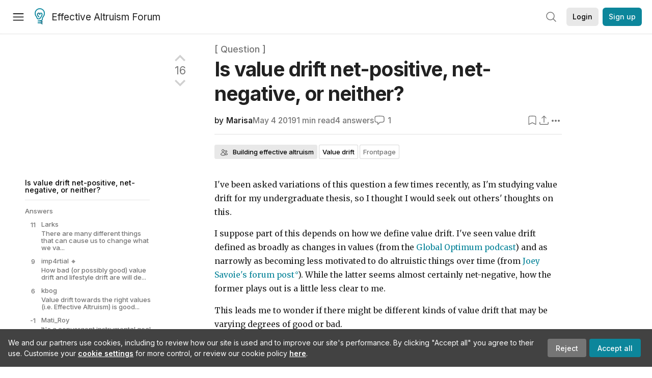

--- FILE ---
content_type: text/html; charset=utf-8
request_url: https://forum.effectivealtruism.org/posts/Ly7diLpRmKEigFpde/is-value-drift-net-positive-net-negative-or-neither
body_size: 45674
content:
<!doctype html>
<html lang="en">
<head>
<link rel="preload" as="style" href="/allStyles?hash=411cd8eb1b68462b51a914502c921b7904741c7eeec73c2f4607a876d1b9b9c5&theme=%7B%22name%22%3A%22default%22%7D" /><link rel="preload" as="style" href="/allStyles?hash=a0349ec745b0b050556dcc60730893fe2d30aabd4329ec5824da6da9294ba4d3&theme=%7B%22name%22%3A%22dark%22%7D" /><link rel="stylesheet" type="text/css" href="https://use.typekit.net/jvr1gjm.css"><link rel="stylesheet" type="text/css" href="https://use.typekit.net/tqv5rhd.css"><script>window.publicInstanceSettings = {"forumType":"EAForum","hasEvents":true,"title":"Effective Altruism Forum","tagline":"Effective altruism research, discussion and community updates","faviconUrl":"https://images.ctfassets.net/ohf186sfn6di/7J4cBC9SXCWMoqqCIqI0GI/affe205261bb8cff47501a0ada0f2268/ea-logo-square-1200x1200__1_.png?h=50","bingValidation":"956934807730F7902A92E4E5CF395944","forumSettings":{"tabTitle":"EA Forum","tabLongTitle":"Effective Altruism Forum","headerTitle":"Effective Altruism Forum","shortForumTitle":"EA Forum"},"siteNameWithArticle":"the EA Forum","taggingName":"topic","siteUrl":"https://forum.effectivealtruism.org","sentry":{"url":"https://3f843b521b2f4775bff13b82008b2f79@o241118.ingest.sentry.io/1413822","environment":"production","release":"2.1.0"},"aboutPostId":"ht2dScQTpeBXB6uMb","contactPostId":"jpqJKZm9JXgMTwSfg","introPostId":"wenu9kmeqdNfzKdFa","eaHomeSequenceId":"MWzftEpkb4Tpijjbu","eaHomeSequenceFirstPostId":"QFo7g3DFJHxYhqZue","eaHandbookPostId":"cN9Zu7dowefAfmNnH","debug":false,"testServer":false,"analytics":{"environment":"production"},"disallowCrawlers":false,"expectedDatabaseId":"de42c25fb2aa7e6db7a9298df0588d71","fmCrosspost":{"siteName":"LessWrong","baseUrl":"https://www.lesswrong.com/"},"allowTypeIIIPlayer":true,"botSite":{"redirectEnabled":true},"pg":{"idleTimeoutMs":60000},"verifyEmails":false,"hasCuratedPosts":true,"performanceMetricLogging":{"enabled":false},"twitterBot":{"enabled":false}}</script><link rel="shortcut icon" href="https://images.ctfassets.net/ohf186sfn6di/7J4cBC9SXCWMoqqCIqI0GI/affe205261bb8cff47501a0ada0f2268/ea-logo-square-1200x1200__1_.png?h=50"/><script>window.publicSettings = {"post":{"requestFeedbackKarmaLevel":200},"auth0":{"domain":"login.effectivealtruism.org","clientId":"XB2eN03HX6mJjOWYBAsw4o3hRPnhfo5q","connection":"Username-Password-Authentication"},"forum":{"postInterval":20,"maxPostsPerDay":10},"ipapi":{"apiKey":"IhJaJy9u2XHvm1WGLvYnhDZlS7h43iuaIPJbfUbLTIm5pL7MuR"},"type3":{"cutoffDate":"2023-05-01","karmaCutoff":100,"explicitlyAllowedPostIds":["m65R6pAAvd99BNEZL","Dtr8aHqCQSDhyueFZ","nzB7sphAgJDQGaLrG","6dsrwxHtCgYfJNptp","XCwNigouP88qhhei2","znFAeeKk566bCNMNE","bsE5t6qhGC65fEpzN","FpjQMYQmS3rWewZ83","jk7A3NMdbxp65kcJJ","omoZDu8ScNbot6kXS","hkimyETEo76hJ6NpW","pMsnCieusmYqGW26W","GsjmufaebreiaivF7","LpkXtFXdsRd4rG8Kb","KKzMMPpyv8NyYsJwG","mfAbsrd2ZahmwHq2G","qFfs5zXFGJaoXzb92","zu28unKfTHoxRWpGn","CfcvPBY9hdsenMHCr","JJuEKwRm3oDC3qce7","NFGEgEaLbtyrZ9dX3","pxALB46SEkwNbfiNS","CmGPp5p9RvTLuuzbt","QZy5gJ6JaxGtH7FQq","RQCTw3C59o4XsHvZ4","zdAst6ezi45cChRi6","oRx3LeqFdxN2JTANJ","KfqFLDkoccf8NQsQe","SatDeTkLtHiMrtDjc","i9RJjun327SnT3vW8","P52eSwfmwaN2uwrcM","euBJ4rgfhZBkmBDRT","M2gBGYWEQDnrPt6nb","XHZJ9i7QBtAJZ6byW","sqMgzYpvrdA6Dimfi","u8eif2FkHiaYiAdfH","cZCdfR2nxXQgrzESQ","8RcFQPiza2rvicNqw","2pNAPEQ8av3dQyXBX","yisrgRsi4v3uyhujw","jYT6c8ByLfDpYtwE9","4kqiHGrZh6Rj7EmEW","uLxjjdq6s94X5Yyoc","on34kaRXfQXMFvE6N","ATpxEPwCQWQAFf4XX","pseF3ZmY7uhLtdwss","wicAtfihz2JmPRgez","eyDDjYrG3i3PRGxtc","jSPGFxLmzJTYSZTK3","mCtZF5tbCYW2pRjhi","bDaQsDntmSZPgiSbd","2WS3i7eY4CdLH99eg","2iAwiBQm535ZSYSmo","EbvJRAvwtKAMBn2td","sLcQ4zdAnKZuMPp5u","6fzEkiiSjGn46aMWZ","hRJueS96CMLajeF57","apKTPEcRm6jSFaMya","HX9ZDGwwSxAab46N9","Bd7K4XCg4BGEaSetp","CkikpvdkkLLJHhLXL"]},"locale":"en","mapbox":{"apiKey":"pk.eyJ1IjoiY2VudHJlZm9yZWZmZWN0aXZlYWx0cnVpc20iLCJhIjoiY2txdWI4a3hqMDJ1cTJvcGJxdjhyNHBnbyJ9.MffE4UUmOgSecrNt60DSCw"},"petrov":{"afterTime":1635239887906,"beforeTime":1631226712000},"algolia":{"appId":"J261XPY4TF","searchKey":"a18008476db83aaca9b51b6444d80d18","indexPrefix":"test_","autoSyncIndexes":false},"botSite":{"url":"https://forum-bots.effectivealtruism.org","userAgentRegexes":{".*":[".*scalaj-http/.*",".*python-requests/.*",".*python-httpx/.*",".*okhttp/.*",".*axios/.*",".*PostmanRuntime/.*",".*WordPress/.*;.*",".*Go-http-client/.*",".*scrapy/.*"],"/all(p|P)osts\\?.*":[".*Mozilla/5.0.*AppleWebKit/537.36.*bingbot/.*",".*Mozilla/5.0.*YandexRenderResourcesBot/.*",".*Mozilla/5.0.*YandexBot/.*",".*Mozilla/5.0.*SemrushBot.*",".*Mozilla/5.0.*Googlebot/.*",".*Mozilla/5.0.*MegaIndex.ru/.*"]}},"datadog":{"rumSampleRate":0,"tracingSampleRate":100,"sessionReplaySampleRate":0},"logoUrl":"https://images.ctfassets.net/ohf186sfn6di/7J4cBC9SXCWMoqqCIqI0GI/affe205261bb8cff47501a0ada0f2268/ea-logo-square-1200x1200__1_.png?h=100","amaTagId":"nj9svkXCASvFayRrR","ckEditor":{"uploadUrl":"https://39669.cke-cs.com/easyimage/upload/","webSocketUrl":"39669.cke-cs.com/ws"},"debuggers":["twitter-bot"],"mailchimp":{"eaForumListId":"563e6dbcfa","forumDigestListId":"7457c7ff3e","eaNewsletterListId":"51c1df13ac"},"reCaptcha":{"apiKey":"6LdJj6QUAAAAAG6U6e_nhCnpY06M3og1tYuKhW5U"},"siteImage":"https://res.cloudinary.com/cea/image/upload/v1582740871/EA_Forum_OG_Image.png","cloudinary":{"cloudName":"cea","uploadPresetBanner":"dg6sakas","uploadPresetDigest":"kwiphued","uploadPresetProfile":"ckffb3g5","uploadPresetGridImage":"omqmhwsk","uploadPresetSpotlight":"dg6sakas","uploadPresetEventImage":"r8g0ckcq","uploadPresetSocialPreview":"xgsjqx55"},"googleMaps":{"apiKey":"AIzaSyB0udA9kJ6zx86V_PE1MQEj7nf6iypL6uU"},"moderation":{"reasonsForInitialReview":["mapLocation","firstPost","firstComment","contactedTooManyUsers","bio","website","profileImage"]},"buttonBurst":{"enabled":false},"adminAccount":{"email":"forum@effectivealtruism.org","username":"AdminTeam"},"annualReview":{"end":"2022-02-01","start":"2021-12-01","reviewPhaseEnd":"2022-01-15","nominationPhaseEnd":"2021-12-14","announcementPostPath":"/posts/jB7Ten8qmDszRMTho/forum-review-the-best-of-ea-2011-2020"},"showSmallpox":false,"batchHttpLink":{"batchMax":10},"intercomAppId":"xycbzvda","showEAGBanner":false,"elicitSourceId":"4M2468qIv","isProductionDB":true,"commentInterval":8,"elicitSourceURL":"https://forum.effectivealtruism.org","eventBannerLink":"/posts/iGvRmX9L7rsYTHedR/world-malaria-day-reflecting-on-past-victories-and","googleDocImport":{"enabled":true},"moderationEmail":"forum@effectivealtruism.org","openThreadTagId":"eTLv8KzwBGcDip9Wi","showEventBanner":false,"startHerePostId":"BsnGqnLzrLdmsYTGt","timeDecayFactor":0.8,"googleTagManager":{"apiKey":"GTM-5VK8D73"},"hasCookieConsent":true,"hasProminentLogo":true,"subforumTagSlugs":["software-engineering","bioethics","effective-giving","forecasting-and-estimation"],"frontpageAlgorithm":{"cacheDisabled":true,"daysAgoCutoff":21,"decayFactorSlowest":0.5},"legacyRouteAcronym":"ea","showHandbookBanner":false,"subforumCommentBonus":{"base":20,"duration":48,"exponent":0.3,"magnitude":100},"subforumIntroMessage":"\n<h2>What is a subforum?<\/h2>\n<p>Subforums are spaces for discussion, questions, and more\ndetailed posts about particular topics. Full posts in this\nspace may also appear on the Frontpage, and posts from other\nparts of the EA Forum may appear here if relevant tags are applied.\nDiscussions in this space will never appear elsewhere.<\/p>","defaultVisibilityTags":[{"tagId":"ZCihBFp5P64JCvQY6","tagName":"Community","filterMode":"Hidden"}],"showHomepageWrappedAd":false,"eventBannerMobileImage":"Banner/world_malaria_day_mobile.png","linkpostUrlPlaceholder":"http://johnsalvatier.org/blog/2017/reality-has-a-surprising-amount-of-detail","maxDocumentsPerRequest":5000,"defaultSequenceBannerId":"Banner/yeldubyolqpl3vqqy0m6.jpg","eventBannerDesktopImage":"Banner/world_malaria_day_web.png","useExperimentalTagStyle":false,"newUserIconKarmaThreshold":50,"hideUnreviewedAuthorComments":"2023-02-08T17:00:00","commentRateLimitDownvoteRatio":0.3,"commentRateLimitKarmaThreshold":30}</script><script>window.tabId = null</script><script>window.isReturningVisitor = false</script><script async src="/js/bundle.js?hash=7ec4d40650dd899bd86fc202a4ffe7310edd41d081b762fe7a2bd99bbfdab784"></script><meta data-react-helmet="true" charSet="utf-8"/><meta data-react-helmet="true" name="viewport" content="width=device-width, initial-scale=1"/><title data-react-helmet="true">Is value drift net-positive, net-negative, or neither? — EA Forum</title><meta data-react-helmet="true" name="twitter:image:src" content="https://res.cloudinary.com/cea/image/upload/v1582740871/EA_Forum_OG_Image.png"/><meta data-react-helmet="true" property="og:image" content="https://res.cloudinary.com/cea/image/upload/v1582740871/EA_Forum_OG_Image.png"/><meta data-react-helmet="true" http-equiv="Accept-CH" content="DPR, Viewport-Width, Width"/><meta data-react-helmet="true" property="og:title" content="Is value drift net-positive, net-negative, or neither? — EA Forum"/><meta data-react-helmet="true" name="description" content="I&#x27;ve been asked variations of this question a few times recently, as I&#x27;m studying value drift for my undergraduate thesis, so I thought I would seek…"/><meta data-react-helmet="true" name="twitter:description" content="I&#x27;ve been asked variations of this question a few times recently, as I&#x27;m studying value drift for my undergraduate thesis, so I thought I would seek…"/><meta data-react-helmet="true" property="og:type" content="article"/><meta data-react-helmet="true" property="og:url" content="https://forum.effectivealtruism.org/posts/Ly7diLpRmKEigFpde/is-value-drift-net-positive-net-negative-or-neither"/><meta data-react-helmet="true" property="og:description" content="I&#x27;ve been asked variations of this question a few times recently, as I&#x27;m studying value drift for my undergraduate thesis, so I thought I would seek…"/><meta data-react-helmet="true" http-equiv="delegate-ch" content="sec-ch-dpr https://res.cloudinary.com;"/><meta data-react-helmet="true" name="citation_title" content="Is value drift net-positive, net-negative, or neither?"/><meta data-react-helmet="true" name="citation_author" content="Marisa"/><link data-react-helmet="true" rel="sitemap" type="application/xml" title="Sitemap" href="/sitemap.xml"/><link data-react-helmet="true" rel="canonical" href="https://forum.effectivealtruism.org/posts/Ly7diLpRmKEigFpde/is-value-drift-net-positive-net-negative-or-neither"/><link data-react-helmet="true" rel="alternate" type="application/rss+xml" href="https://forum.effectivealtruism.org/feed.xml"/><meta name="twitter:card" content="summary"/><link data-react-helmet="true" rel="stylesheet" href="https://fonts.googleapis.com/css?family=Merriweather:300,300italic,400,400italic,500,500italic,600,600italic,700,700italic&amp;subset=all"/><link data-react-helmet="true" rel="stylesheet" href="https://fonts.googleapis.com/css?family=Inter:300,300italic,400,400italic,450,450italic,500,500italic,600,600italic,700,700italic"/><script data-react-helmet="true" type="application/ld+json">{"@context":"http://schema.org","@type":"DiscussionForumPosting","url":"https://forum.effectivealtruism.org/posts/Ly7diLpRmKEigFpde/is-value-drift-net-positive-net-negative-or-neither","text":"<p>I&#x27;ve been asked variations of this question a few times recently, as I&#x27;m studying value drift for my undergraduate thesis, so I thought I would seek out others&#x27; thoughts on this.<\/p><p>I suppose part of this depends on how we define value drift. I&#x27;ve seen value drift defined as broadly as changes in values (from the <a href=\"http://globaloptimum.libsyn.com/value-drift-how-to-not-be-evil-part-i\">Global Optimum podcast<\/a>) and as narrowly as becoming less motivated to do altruistic things over time (from <a href=\"https://forum.effectivealtruism.org/posts/mZWFEFpyDs3R6hD3r/empirical-data-on-value-drift\">Joey Savoie&#x27;s forum post<\/a>). While the latter seems almost certainly net-negative, how the former plays out is a little less clear to me.<\/p><p>This leads me to wonder if there might be different kinds of value drift that may be varying degrees of good or bad.<\/p><p>Thoughts?<\/p>","mainEntityOfPage":{"@type":"WebPage","@id":"https://forum.effectivealtruism.org/posts/Ly7diLpRmKEigFpde/is-value-drift-net-positive-net-negative-or-neither"},"headline":"Is value drift net-positive, net-negative, or neither?","description":"I've been asked variations of this question a few times recently, as I'm studying value drift for my undergraduate thesis, so I thought I would seek…","datePublished":"2019-05-04T22:01:50.594Z","about":[{"@type":"Thing","name":"Building effective altruism","url":"https://forum.effectivealtruism.org/topics/building-effective-altruism","description":"<p><strong>Building effective altruism<\/strong> refers to the family of interventions aimed at growing, shaping, or otherwise improving <a href=\"https://forum.effectivealtruism.org/tag/effective-altruism\">effective altruism<\/a> as a practical and intellectual community.<\/p><p>Examples of building effective altruism include starting <a href=\"https://forum.effectivealtruism.org/topics/university-groups\">student groups<\/a> and <a href=\"https://forum.effectivealtruism.org/topics/effective-altruism-groups\">local groups<\/a>, writing articles, and organizing social gatherings for people interested in effective&nbsp;altruism.<\/p><p>An influential model in effective altruism community building is the Awareness/Inclination model, developed by Owen Cotton-Barratt.<span class=\"footnote-reference\" role=\"doc-noteref\" id=\"fnref7kc2d9bhbrk\"><sup><a href=\"#fn7kc2d9bhbrk\">[1]<\/a><\/sup><\/span>&nbsp;Awareness and inclination are both limiting factors for movement growth: in order to join effective altruism, a potential new member both needs to know what the movement is (awareness) and have a positive impression of it and desire to be involved (inclination). Ideally, EA movement-building work would increase both awareness and inclination, but there is sometimes a trade-off between the two. For instance, some social movements draw attention to themselves by generating controversy, which increases awareness while decreases inclination.<br><br>There has been debate about the <a href=\"https://forum.effectivealtruism.org/topics/value-of-movement-growth\">value of growing the effective altruism movement<\/a>. A larger movement means more people trying to do good effectively, but there may also be downsides to a larger movement. For example, it may be more difficult to have nuanced discussions, protect key effective altruism priorities, or coordinate.<\/p><h2>Evaluation<\/h2><p><a href=\"https://forum.effectivealtruism.org/tag/80-000-hours\">80,000 Hours<\/a> rates building effective altruism a \"highest priority area\": a problem at the top of their ranking of global issues assessed by <a href=\"https://forum.effectivealtruism.org/tag/itn-framework-1\">importance, tractability and neglectedness<\/a>.<span class=\"footnote-reference\" role=\"doc-noteref\" id=\"fnrefsrtlc2g8s8h\"><sup><a href=\"#fnsrtlc2g8s8h\">[2]<\/a><\/sup><\/span><\/p><h2>Further reading<\/h2><p>Bachmann, Michael (2018), <a href=\"https://medium.com/@michelbachmann/start-with-who-15b8857ed718\">Start with who<\/a><br><br>Centre for Effective Altruism (2017, updated 2021), <a href=\"https://www.centreforeffectivealtruism.org/blog/the-fidelity-model-of-spreading-ideas\">The fidelity model of spreading ideas<\/a><br><br>Cotton-Barratt, Owen (2015), <a href=\"How valuable is movement growth?\">How valuable is movement growth?<\/a><\/p><p>Duda, Roman (2018) <a href=\"https://80000hours.org/problem-profiles/promoting-effective-altruism/\">Building effective altruism<\/a>, <i>80,000 Hours<\/i>, March (updated July 2020).<\/p><p>Whittlestone, Jess (2017) <a href=\"https://www.effectivealtruism.org/articles/cause-profile-building-an-effective-altruism-community/\">Building an effective altruism community<\/a>, <i>Effective Altruism<\/i>, November 16.<\/p><p>&nbsp;<\/p><h2>Related entries<\/h2><p><a href=\"https://forum.effectivealtruism.org/tag/altruistic-coordination\">altruistic coordination<\/a> |&nbsp;<a href=\"https://forum.effectivealtruism.org/tag/coworking-spaces\">coworking spaces<\/a>&nbsp;| <a href=\"https://forum.effectivealtruism.org/tag/effective-altruism-education\">effective altruism education<\/a> |&nbsp;<a href=\"https://forum.effectivealtruism.org/tag/global-outreach\">global outreach<\/a> | <a href=\"https://forum.effectivealtruism.org/tag/moral-trade\">moral trade<\/a>&nbsp;| <a href=\"https://forum.effectivealtruism.org/tag/movement-collapse\">movement collapse<\/a> | <a href=\"https://forum.effectivealtruism.org/tag/network-building\">network building<\/a> | <a href=\"https://forum.effectivealtruism.org/tag/retreats\">retreats<\/a> | <a href=\"https://forum.effectivealtruism.org/tag/social-and-intellectual-movements\">social and intellectual movements<\/a> | <a href=\"https://forum.effectivealtruism.org/tag/value-of-movement-growth\">value of movement growth<\/a><\/p><ol class=\"footnotes\" role=\"doc-endnotes\"><li class=\"footnote-item\" role=\"doc-endnote\" id=\"fn7kc2d9bhbrk\"><span class=\"footnote-back-link\"><sup><strong><a href=\"#fnref7kc2d9bhbrk\">^<\/a><\/strong><\/sup><\/span><div class=\"footnote-content\"><p>Cotton-Barratt (2015) <a href=\"https://www.effectivealtruism.org/articles/how-valuable-is-movement-growth-owen-cotton-barratt\">How valuable is movement growth?<\/a>, <i>Effective Altruism.org<\/i><\/p><\/div><\/li><li class=\"footnote-item\" role=\"doc-endnote\" id=\"fnsrtlc2g8s8h\"><span class=\"footnote-back-link\"><sup><strong><a href=\"#fnrefsrtlc2g8s8h\">^<\/a><\/strong><\/sup><\/span><div class=\"footnote-content\"><p>80,000 Hours (2021) <a href=\"https://80000hours.org/problem-profiles/\">Our current list of the most important world problems<\/a>, <i>80,000 Hours<\/i>.<\/p><\/div><\/li><\/ol>"},{"@type":"Thing","name":"Value drift","url":"https://forum.effectivealtruism.org/topics/value-drift","description":"<p><strong>Value drift<\/strong> is change in the values held by an individual or a community.<\/p><p>Value drift can be desirable; over time, we may become wiser and adopt more sensible positions. On the other hand, we may want to avoid drifting away from positions we currently value highly. (Imagine talking to your future self and learning that you've moved to the opposite end of the political spectrum. Some people might recoil from this idea and wish to stop the change from happening.)<\/p><p>There has been some discussion in the effective altruism community about how good or bad various types of value drift are, how we could try to reduce value drift in ourselves or other people, and what implications rates of value drift have for various other efforts (e.g., for <a href=\"https://forum.effectivealtruism.org/tag/building-effective-altruism-1\">movement-building<\/a> work).<\/p><h2>Further reading<\/h2><p>Aird, Michael (2020) <a href=\"https://forum.effectivealtruism.org/posts/EMKf4Gyee7BsY2RP8/michaela-s-shortform?commentId=a3dN6Mehzzipyu5sg\">Collection of work on value drift that isn't on the EA Forum<\/a>, <i>Effective Altruism Forum<\/i>, April 10.<\/p><h2>Related entries<\/h2><p><a href=\"https://forum.effectivealtruism.org/tag/moral-advocacy\">moral advocacy<\/a> | <a href=\"https://forum.effectivealtruism.org/tag/movement-collapse\">movement collapse<\/a><\/p>"}],"author":[{"@type":"Person","name":"Marisa","url":"https://forum.effectivealtruism.org/users/marisajurczyk"}],"comment":[{"@type":"Comment","text":"<p>My sense is that there are definitely divergent and convergent value drifts. That is to say, some people seem to become less coherent over time and others more coherent.<\/p>","datePublished":"2019-05-06T18:04:36.801Z","author":[{"@type":"Person","name":"RomeoStevens","url":"https://forum.effectivealtruism.org/users/romeostevens","interactionStatistic":[{"@type":"InteractionCounter","interactionType":{"@type":"http://schema.org/CommentAction"},"userInteractionCount":219},{"@type":"InteractionCounter","interactionType":{"@type":"http://schema.org/WriteAction"},"userInteractionCount":8}]}]}],"interactionStatistic":[{"@type":"InteractionCounter","interactionType":{"@type":"http://schema.org/CommentAction"},"userInteractionCount":9},{"@type":"InteractionCounter","interactionType":{"@type":"http://schema.org/LikeAction"},"userInteractionCount":16}]}</script><script data-react-helmet="true" type="application/ld+json">{"@context":"http://schema.org","@type":"DiscussionForumPosting","url":"https://forum.effectivealtruism.org/posts/Ly7diLpRmKEigFpde/is-value-drift-net-positive-net-negative-or-neither","text":"<p>I&#x27;ve been asked variations of this question a few times recently, as I&#x27;m studying value drift for my undergraduate thesis, so I thought I would seek out others&#x27; thoughts on this.<\/p><p>I suppose part of this depends on how we define value drift. I&#x27;ve seen value drift defined as broadly as changes in values (from the <a href=\"http://globaloptimum.libsyn.com/value-drift-how-to-not-be-evil-part-i\">Global Optimum podcast<\/a>) and as narrowly as becoming less motivated to do altruistic things over time (from <a href=\"https://forum.effectivealtruism.org/posts/mZWFEFpyDs3R6hD3r/empirical-data-on-value-drift\">Joey Savoie&#x27;s forum post<\/a>). While the latter seems almost certainly net-negative, how the former plays out is a little less clear to me.<\/p><p>This leads me to wonder if there might be different kinds of value drift that may be varying degrees of good or bad.<\/p><p>Thoughts?<\/p>","mainEntityOfPage":{"@type":"WebPage","@id":"https://forum.effectivealtruism.org/posts/Ly7diLpRmKEigFpde/is-value-drift-net-positive-net-negative-or-neither"},"headline":"Is value drift net-positive, net-negative, or neither?","description":"I've been asked variations of this question a few times recently, as I'm studying value drift for my undergraduate thesis, so I thought I would seek…","datePublished":"2019-05-04T22:01:50.594Z","about":[{"@type":"Thing","name":"Building effective altruism","url":"https://forum.effectivealtruism.org/topics/building-effective-altruism","description":"<p><strong>Building effective altruism<\/strong> refers to the family of interventions aimed at growing, shaping, or otherwise improving <a href=\"https://forum.effectivealtruism.org/tag/effective-altruism\">effective altruism<\/a> as a practical and intellectual community.<\/p><p>Examples of building effective altruism include starting <a href=\"https://forum.effectivealtruism.org/topics/university-groups\">student groups<\/a> and <a href=\"https://forum.effectivealtruism.org/topics/effective-altruism-groups\">local groups<\/a>, writing articles, and organizing social gatherings for people interested in effective&nbsp;altruism.<\/p><p>An influential model in effective altruism community building is the Awareness/Inclination model, developed by Owen Cotton-Barratt.<span class=\"footnote-reference\" role=\"doc-noteref\" id=\"fnref7kc2d9bhbrk\"><sup><a href=\"#fn7kc2d9bhbrk\">[1]<\/a><\/sup><\/span>&nbsp;Awareness and inclination are both limiting factors for movement growth: in order to join effective altruism, a potential new member both needs to know what the movement is (awareness) and have a positive impression of it and desire to be involved (inclination). Ideally, EA movement-building work would increase both awareness and inclination, but there is sometimes a trade-off between the two. For instance, some social movements draw attention to themselves by generating controversy, which increases awareness while decreases inclination.<br><br>There has been debate about the <a href=\"https://forum.effectivealtruism.org/topics/value-of-movement-growth\">value of growing the effective altruism movement<\/a>. A larger movement means more people trying to do good effectively, but there may also be downsides to a larger movement. For example, it may be more difficult to have nuanced discussions, protect key effective altruism priorities, or coordinate.<\/p><h2>Evaluation<\/h2><p><a href=\"https://forum.effectivealtruism.org/tag/80-000-hours\">80,000 Hours<\/a> rates building effective altruism a \"highest priority area\": a problem at the top of their ranking of global issues assessed by <a href=\"https://forum.effectivealtruism.org/tag/itn-framework-1\">importance, tractability and neglectedness<\/a>.<span class=\"footnote-reference\" role=\"doc-noteref\" id=\"fnrefsrtlc2g8s8h\"><sup><a href=\"#fnsrtlc2g8s8h\">[2]<\/a><\/sup><\/span><\/p><h2>Further reading<\/h2><p>Bachmann, Michael (2018), <a href=\"https://medium.com/@michelbachmann/start-with-who-15b8857ed718\">Start with who<\/a><br><br>Centre for Effective Altruism (2017, updated 2021), <a href=\"https://www.centreforeffectivealtruism.org/blog/the-fidelity-model-of-spreading-ideas\">The fidelity model of spreading ideas<\/a><br><br>Cotton-Barratt, Owen (2015), <a href=\"How valuable is movement growth?\">How valuable is movement growth?<\/a><\/p><p>Duda, Roman (2018) <a href=\"https://80000hours.org/problem-profiles/promoting-effective-altruism/\">Building effective altruism<\/a>, <i>80,000 Hours<\/i>, March (updated July 2020).<\/p><p>Whittlestone, Jess (2017) <a href=\"https://www.effectivealtruism.org/articles/cause-profile-building-an-effective-altruism-community/\">Building an effective altruism community<\/a>, <i>Effective Altruism<\/i>, November 16.<\/p><p>&nbsp;<\/p><h2>Related entries<\/h2><p><a href=\"https://forum.effectivealtruism.org/tag/altruistic-coordination\">altruistic coordination<\/a> |&nbsp;<a href=\"https://forum.effectivealtruism.org/tag/coworking-spaces\">coworking spaces<\/a>&nbsp;| <a href=\"https://forum.effectivealtruism.org/tag/effective-altruism-education\">effective altruism education<\/a> |&nbsp;<a href=\"https://forum.effectivealtruism.org/tag/global-outreach\">global outreach<\/a> | <a href=\"https://forum.effectivealtruism.org/tag/moral-trade\">moral trade<\/a>&nbsp;| <a href=\"https://forum.effectivealtruism.org/tag/movement-collapse\">movement collapse<\/a> | <a href=\"https://forum.effectivealtruism.org/tag/network-building\">network building<\/a> | <a href=\"https://forum.effectivealtruism.org/tag/retreats\">retreats<\/a> | <a href=\"https://forum.effectivealtruism.org/tag/social-and-intellectual-movements\">social and intellectual movements<\/a> | <a href=\"https://forum.effectivealtruism.org/tag/value-of-movement-growth\">value of movement growth<\/a><\/p><ol class=\"footnotes\" role=\"doc-endnotes\"><li class=\"footnote-item\" role=\"doc-endnote\" id=\"fn7kc2d9bhbrk\"><span class=\"footnote-back-link\"><sup><strong><a href=\"#fnref7kc2d9bhbrk\">^<\/a><\/strong><\/sup><\/span><div class=\"footnote-content\"><p>Cotton-Barratt (2015) <a href=\"https://www.effectivealtruism.org/articles/how-valuable-is-movement-growth-owen-cotton-barratt\">How valuable is movement growth?<\/a>, <i>Effective Altruism.org<\/i><\/p><\/div><\/li><li class=\"footnote-item\" role=\"doc-endnote\" id=\"fnsrtlc2g8s8h\"><span class=\"footnote-back-link\"><sup><strong><a href=\"#fnrefsrtlc2g8s8h\">^<\/a><\/strong><\/sup><\/span><div class=\"footnote-content\"><p>80,000 Hours (2021) <a href=\"https://80000hours.org/problem-profiles/\">Our current list of the most important world problems<\/a>, <i>80,000 Hours<\/i>.<\/p><\/div><\/li><\/ol>"},{"@type":"Thing","name":"Value drift","url":"https://forum.effectivealtruism.org/topics/value-drift","description":"<p><strong>Value drift<\/strong> is change in the values held by an individual or a community.<\/p><p>Value drift can be desirable; over time, we may become wiser and adopt more sensible positions. On the other hand, we may want to avoid drifting away from positions we currently value highly. (Imagine talking to your future self and learning that you've moved to the opposite end of the political spectrum. Some people might recoil from this idea and wish to stop the change from happening.)<\/p><p>There has been some discussion in the effective altruism community about how good or bad various types of value drift are, how we could try to reduce value drift in ourselves or other people, and what implications rates of value drift have for various other efforts (e.g., for <a href=\"https://forum.effectivealtruism.org/tag/building-effective-altruism-1\">movement-building<\/a> work).<\/p><h2>Further reading<\/h2><p>Aird, Michael (2020) <a href=\"https://forum.effectivealtruism.org/posts/EMKf4Gyee7BsY2RP8/michaela-s-shortform?commentId=a3dN6Mehzzipyu5sg\">Collection of work on value drift that isn't on the EA Forum<\/a>, <i>Effective Altruism Forum<\/i>, April 10.<\/p><h2>Related entries<\/h2><p><a href=\"https://forum.effectivealtruism.org/tag/moral-advocacy\">moral advocacy<\/a> | <a href=\"https://forum.effectivealtruism.org/tag/movement-collapse\">movement collapse<\/a><\/p>"}],"author":[{"@type":"Person","name":"Marisa","url":"https://forum.effectivealtruism.org/users/marisajurczyk"}],"comment":[{"@type":"Comment","text":"<p>There are many different things that can cause us to change what we value. Some seem like change-processes that our current values would endorse:<\/p><ul><li>I thought a lot about the issue, decided that two of my values were in conflict, and chose to prioritize one over the other.<\/li><\/ul><p>Some seem like random processes we should resist:<\/p><ul><li>I got hit in the head, and the damage caused me to change my personality and values.<\/li><\/ul><p>Some seem actively adversarial:<\/p><ul><li>Years of propaganda wore me down and caused me to love Dear Leader.<\/li><\/ul><p>Or self-deceptive:<\/p><ul><li>I subconsciously realized that opinion X was high status, and found it expedient to adopt this as well.<\/li><\/ul><p>In general I think people&#x27;s opinions on the issue depend on how common they think these different cases are. I am generally quite pessimistic here; I think the first case is quite rare, and most cases that appear to be of this form are really examples of the third or fourth case. This makes me pessimistic about the long-term future, and I am interested in what we can do to reduce the influence of the last three cases.<\/p>","datePublished":"2019-05-08T01:49:59.427Z","author":[{"@type":"Person","name":"Larks","url":"https://forum.effectivealtruism.org/users/larks","interactionStatistic":[{"@type":"InteractionCounter","interactionType":{"@type":"http://schema.org/CommentAction"},"userInteractionCount":1629},{"@type":"InteractionCounter","interactionType":{"@type":"http://schema.org/WriteAction"},"userInteractionCount":28}]}]},{"@type":"Comment","text":"<p>How bad (or possibly good) <em>value drift<\/em> and <em>lifestyle drift<\/em> are will depend your definition of the phenomenon, as you acknowledge yourself.  <\/p><p>Here's how I think about the topic:<\/p><p>I use the terms <em>value drift<\/em> and <em>lifestyle drift<\/em> in a broad  sense to mean <em>internal<\/em> or <em>external changes<\/em> that would lead you to lose most of  the expected altruistic value of your life. Value drift is internal; it describes changes to your value system or motivation. Lifestyle drift is external; the term captures changes in your life  circumstances leading to difficulties implementing your values. Internally, value drift could occur by ceasing to see helping  others as one of your life’s priorities (losing the ‘A’ in EA), or  loosing the motivation to work on the highest-priority cause areas or interventions (losing the  ‘E’ in EA). Externally, lifestyle drift could occur (as described in <a href=\"https://forum.effectivealtruism.org/posts/mZWFEFpyDs3R6hD3r/empirical-data-on-value-drift\">Joey's post<\/a>) by giving up a substantial fraction of your <em>effectively altruistic<\/em> <em>resources <\/em>for <em>non-effectively altruistic purposes<\/em>, thus reducing your capacity to do good. Concretely, this could involve deciding to spend a lot of money on buying a (larger) house, having a (fancier) wedding, traveling around the world (more frequently or expensively), etc. Quoting a previous article on the topic:<\/p><blockquote>Of course, changing your cause area or intervention to something that is equally or more effective within the <a href=\"https://concepts.effectivealtruism.org/concepts/importance-neglectedness-tractability/\">EA framework<\/a>  does not count as value drift. Note that even if your future self were  to decide to leave the EA community, as long as you still see ‘helping  others effectively’ as one of your top-priorities in life it might not  constitute value drift. (...)  <\/blockquote><blockquote>Most of the potential value of EAs lies in the mid- to  long-term, when more and more people in the community take up highly  effective career paths and build their professional expertise to reach  their ‘peak productivity’ (<a href=\"https://80000hours.org/career-guide/career-capital/#mistake-1-ignoring-opportunities-to-invest-in-yourself\">likely in their 40s<\/a>).  If value drift is common, then many of the people currently active in  the community will cease to be interested in doing the most good long  before they reach this point. This is why, speaking for myself, losing  my altruistic motivation in the future would equal a small moral tragedy  to my present self. I think that as EAs we can reasonably have a  preference for our future selves not to abandon our fundamental  commitment to altruism or effectiveness.<\/blockquote>","datePublished":"2019-05-05T09:58:54.470Z","author":[{"@type":"Person","name":"imp4rtial 🔸","url":"https://forum.effectivealtruism.org/users/imp4rtial","interactionStatistic":[{"@type":"InteractionCounter","interactionType":{"@type":"http://schema.org/CommentAction"},"userInteractionCount":94},{"@type":"InteractionCounter","interactionType":{"@type":"http://schema.org/WriteAction"},"userInteractionCount":11}]}],"comment":[{"@type":"Comment","text":"<p>I have experienced both value drift and lifestyle drift (mostly the latter) and this has happenned in the last 3 years --and I first heart heard of EA about 3 years ago.   My values are still close to what they always have been . I come from this tradition of environmentalism/nature/voluntary simplicity, social justice, tolerance,  anti-authoritarian  activism,  &#x27;scientific humanism&#x27;or &#x27;ethical culture&#x27;, as well as scientific rationality (math based)  as well as musical interests .   <\/p><p>While I could live a lifestyle based on those values, I was fairly happy.  But I got into some personal and work related environments which meant I had to compromise on many of my values---surrounded by people who variously had no interest in rationality , nature or science, didn&#x27;t like the kind of music I enjoyed, sometimes intolerant,  and even &#x27;authoritarians&#x27; though these people considered themselves what are called derogatoritarily &#x27;SJWs&#x27;--people who are &#x27;never wrong&#x27; and always saving the world.      If I was around scientists, not uncommonly they had limited &#x27;altruistic&#x27; inclinations---much more concerned with their careers and status than with the world around them--so their Focus as used in the EA Framework was on themselves, and viewed that as the best way to better the world.   <\/p><p>Also altruism from a biological/scientific view  some say technically  doesn&#x27;t exist---you can&#x27;t help others if you can&#x27;t help yourself.  (Though of course many philanthropists like Carnegie and Mellon have helped others---its a time dependent process.  Some historians have argued that &#x27;British Colonialism&#x27; was a good thing.)  <\/p><p>I wrote this because one of my interests are diffusion-drift equations (used in theoretical biology, physics, etc.)   though I&#x27;m not an expert in them.  I was sort of hoping to combine them with the EA framework, but the languages and dialects are so different, i&#x27;m thinking its a waste of time.  Just as other environments I&#x27;ve been in conflict with my values, people I&#x27;ve encountered in EA personally or on-line don&#x27;t value that approach. So I&#x27;m having more value drifts---stop trying to associate with people who don&#x27;t share your values--be less tolerant.  And for me, maybe stop valuing math reasoning and rationality of the kind humans do so much, because the world is fundamentally irrational. <br/>  <\/p><p><\/p><p><\/p><p><\/p><p><\/p><p><\/p><p><\/p><p><\/p><p><\/p>","datePublished":"2019-05-06T17:22:46.712Z","author":[{"@type":"Person","name":"ishi","url":"https://forum.effectivealtruism.org/users/ishi","interactionStatistic":[{"@type":"InteractionCounter","interactionType":{"@type":"http://schema.org/CommentAction"},"userInteractionCount":68},{"@type":"InteractionCounter","interactionType":{"@type":"http://schema.org/WriteAction"},"userInteractionCount":0}]}]}]},{"@type":"Comment","text":"<p>Value drift towards the right values (i.e. Effective Altruism) is good, value drift away from them is bad. Value drift among EAs is likely to be a bad thing due to regression to the mean. We can imagine better values within EA, but there&#x27;s no reason to expect value drift to go in the right direction. Of course we can identify better values and promote them among EAs, but that seems notably distinct from value <em>drift<\/em>.<\/p><p>On the other hand, we can imagine people with bad values who should regress to the mean, and would encourage value drift there.<\/p>","datePublished":"2019-05-05T18:18:04.617Z","author":[{"@type":"Person","name":"kbog","url":"https://forum.effectivealtruism.org/users/kbog","interactionStatistic":[{"@type":"InteractionCounter","interactionType":{"@type":"http://schema.org/CommentAction"},"userInteractionCount":935},{"@type":"InteractionCounter","interactionType":{"@type":"http://schema.org/WriteAction"},"userInteractionCount":64}]}],"comment":[{"@type":"Comment","text":"<p>&quot;good&quot; and &quot;bad&quot; are usually use to make a value-judgement; so saying &quot;better values&quot; is a confusion. it&apos;s *state of affairs* that are good/bad *according* to values.<\/p>","datePublished":"2020-09-03T23:34:39.241Z","author":[{"@type":"Person","name":"Mati_Roy","url":"https://forum.effectivealtruism.org/users/mati_roy","interactionStatistic":[{"@type":"InteractionCounter","interactionType":{"@type":"http://schema.org/CommentAction"},"userInteractionCount":248},{"@type":"InteractionCounter","interactionType":{"@type":"http://schema.org/WriteAction"},"userInteractionCount":29}]}],"comment":[{"@type":"Comment","datePublished":"2020-10-22T09:42:52.457Z","author":[{"@type":"Person","url":"","interactionStatistic":[{"@type":"InteractionCounter","interactionType":{"@type":"http://schema.org/CommentAction"}},{"@type":"InteractionCounter","interactionType":{"@type":"http://schema.org/WriteAction"}}]}]}]}]},{"@type":"Comment","text":"<p>It&apos;s a convergent instrumental goal to preserve one&apos;s values. If you change your goals / values, you will generally achieve / fulfill them less.<\/p><p>Value-drifting someone else might be positive for you, at least if you only consider the first-order consequences, but it generally seems pretty unvirtuous and uncooperative to me. A world where value-drifting people is socially acceptable is probably worse than a world where it&apos;s not.<\/p>","datePublished":"2020-09-03T23:38:11.579Z","author":[{"@type":"Person","name":"Mati_Roy","url":"https://forum.effectivealtruism.org/users/mati_roy","interactionStatistic":[{"@type":"InteractionCounter","interactionType":{"@type":"http://schema.org/CommentAction"},"userInteractionCount":248},{"@type":"InteractionCounter","interactionType":{"@type":"http://schema.org/WriteAction"},"userInteractionCount":29}]}],"comment":[{"@type":"Comment","text":"<p>The current world is pretty accepting of value drift if you drift towards something good.<\/p>\n<p>Everyone who joins EA has drifted away from another set of values!<\/p>\n","datePublished":"2020-09-04T00:05:21.117Z","author":[{"@type":"Person","name":"Kirsten","url":"https://forum.effectivealtruism.org/users/kirsten","interactionStatistic":[{"@type":"InteractionCounter","interactionType":{"@type":"http://schema.org/CommentAction"},"userInteractionCount":1364},{"@type":"InteractionCounter","interactionType":{"@type":"http://schema.org/WriteAction"},"userInteractionCount":22}]}],"comment":[{"@type":"Comment","text":"<p>if by &quot;something good&quot; you mean &quot;something altruistic&quot;, then yes I agree. it&apos;s good for someone when others become altruistic towards them.<\/p>","datePublished":"2020-09-04T02:26:37.628Z","author":[{"@type":"Person","name":"Mati_Roy","url":"https://forum.effectivealtruism.org/users/mati_roy","interactionStatistic":[{"@type":"InteractionCounter","interactionType":{"@type":"http://schema.org/CommentAction"},"userInteractionCount":248},{"@type":"InteractionCounter","interactionType":{"@type":"http://schema.org/WriteAction"},"userInteractionCount":29}]}]}]}]},{"@type":"Comment","text":"<p>My sense is that there are definitely divergent and convergent value drifts. That is to say, some people seem to become less coherent over time and others more coherent.<\/p>","datePublished":"2019-05-06T18:04:36.801Z","author":[{"@type":"Person","name":"RomeoStevens","url":"https://forum.effectivealtruism.org/users/romeostevens","interactionStatistic":[{"@type":"InteractionCounter","interactionType":{"@type":"http://schema.org/CommentAction"},"userInteractionCount":219},{"@type":"InteractionCounter","interactionType":{"@type":"http://schema.org/WriteAction"},"userInteractionCount":8}]}]}],"interactionStatistic":[{"@type":"InteractionCounter","interactionType":{"@type":"http://schema.org/CommentAction"},"userInteractionCount":9},{"@type":"InteractionCounter","interactionType":{"@type":"http://schema.org/LikeAction"},"userInteractionCount":16}]}</script><script>window.themeOptions = {"name":"auto"}</script><style id="jss-insertion-start"></style><style id="jss-insertion-end"></style><style id="main-styles">@import url("/allStyles?hash=411cd8eb1b68462b51a914502c921b7904741c7eeec73c2f4607a876d1b9b9c5&theme=%7B%22name%22%3A%22default%22%7D") screen and (prefers-color-scheme: light);
@import url("/allStyles?hash=a0349ec745b0b050556dcc60730893fe2d30aabd4329ec5824da6da9294ba4d3&theme=%7B%22name%22%3A%22dark%22%7D") screen and (prefers-color-scheme: dark);
@import url("/allStyles?hash=411cd8eb1b68462b51a914502c921b7904741c7eeec73c2f4607a876d1b9b9c5&theme=%7B%22name%22%3A%22default%22%7D") print;
</style></head>
<body class="welcomeBoxABTest_control twoLineEventsSidebar_expanded">
<div id="react-app"><link rel="preload" as="image" href="https://images.ctfassets.net/ohf186sfn6di/7J4cBC9SXCWMoqqCIqI0GI/affe205261bb8cff47501a0ada0f2268/ea-logo-square-1200x1200__1_.png?h=100"/><div class="wrapper" id="wrapper"><noscript class="noscript-warning"> This website requires javascript to properly function. Consider activating javascript to get access to all site functionality. </noscript><noscript><iframe src="https://www.googletagmanager.com/ns.html?id=GTM-5VK8D73" height="0" width="0" style="display:none;visibility:hidden"></iframe></noscript><div class="Header-root"><div style="height:66px" class="Header-headroom headroom-wrapper"><div class="headroom headroom--unfixed"><header class="Header-appBar"><div class="MuiToolbar-root MuiToolbar-regular"><button tabindex="0" class="MuiButtonBase-root MuiIconButton-root MuiIconButton-colorInherit Header-menuButton" type="button" aria-label="Menu"><span class="MuiIconButton-label"><svg width="20" height="20" viewBox="0 0 20 20" fill="none" xmlns="http://www.w3.org/2000/svg" class="Header-icon ForumIcon-root"><path d="M2 5H18M2 10.25H18M2 15.5H18" stroke="currentColor" stroke-width="1.5" stroke-linecap="round" stroke-linejoin="round"></path></svg></span><span class="MuiTouchRipple-root"></span></button><h2 class="Typography-root Typography-title Header-title"><div class="Header-hideSmDown"><div class="Header-titleSubtitleContainer"><div class="Header-titleFundraiserContainer"><a class="Header-titleLink" href="/"><div class="Header-siteLogo"><img class="SiteLogo-root" src="https://images.ctfassets.net/ohf186sfn6di/7J4cBC9SXCWMoqqCIqI0GI/affe205261bb8cff47501a0ada0f2268/ea-logo-square-1200x1200__1_.png?h=100" title="Effective Altruism Forum" alt="Effective Altruism Forum Logo"/></div>Effective Altruism Forum</a></div></div></div><div class="Header-hideMdUp Header-titleFundraiserContainer"><a class="Header-titleLink" href="/"><div class="Header-siteLogo"><img class="SiteLogo-root" src="https://images.ctfassets.net/ohf186sfn6di/7J4cBC9SXCWMoqqCIqI0GI/affe205261bb8cff47501a0ada0f2268/ea-logo-square-1200x1200__1_.png?h=100" title="Effective Altruism Forum" alt="Effective Altruism Forum Logo"/></div>EA Forum</a></div></h2><div class="Header-rightHeaderItems"><div class="SearchBar-root"><div class="SearchBar-rootChild"><div class="SearchBar-searchInputArea SearchBar-searchInputAreaSmall"><div><button tabindex="0" class="MuiButtonBase-root MuiIconButton-root SearchBar-searchIconButton SearchBar-searchIconButtonSmall" type="button"><span class="MuiIconButton-label"><svg xmlns="http://www.w3.org/2000/svg" fill="none" viewBox="0 0 24 24" stroke-width="1.5" stroke="currentColor" aria-hidden="true" class="SearchBar-searchIcon ForumIcon-root"><path stroke-linecap="round" stroke-linejoin="round" d="M21 21l-5.197-5.197m0 0A7.5 7.5 0 105.196 5.196a7.5 7.5 0 0010.607 10.607z"></path></svg></span><span class="MuiTouchRipple-root"></span></button></div><div></div></div></div></div><div class="UsersAccountMenu-root"><button tabindex="0" class="MuiButtonBase-root MuiButton-root MuiButton-contained MuiButton-containedPrimary MuiButton-raised MuiButton-raisedPrimary EAButton-root UsersAccountMenu-login EAButton-variantContained EAButton-greyContained" type="button" data-testid="user-login-button"><span class="MuiButton-label">Login</span><span class="MuiTouchRipple-root"></span></button><button tabindex="0" class="MuiButtonBase-root MuiButton-root MuiButton-contained MuiButton-containedPrimary MuiButton-raised MuiButton-raisedPrimary EAButton-root UsersAccountMenu-signUp EAButton-variantContained" type="button" data-testid="user-signup-button"><span class="MuiButton-label">Sign up</span><span class="MuiTouchRipple-root"></span></button></div></div></div></header></div></div></div><span style="--forum-event-background:#f5efef;--forum-event-foreground:#fdf2f2;--forum-event-banner-text:#007a52"></span><div class=""><div class="Layout-searchResultsArea"></div><div class="Layout-main Layout-whiteBackground Layout-mainNoFooter"><div><div class="PostsPage-readingProgressBar"></div><div class="ToCColumn-root ToCColumn-tocActivated"><div class="ToCColumn-hideTocButton ToCColumn-hideTocButtonHidden"><svg xmlns="http://www.w3.org/2000/svg" fill="none" viewBox="0 0 24 24" stroke-width="1.5" stroke="currentColor" aria-hidden="true" class="ForumIcon-root"><path stroke-linecap="round" stroke-linejoin="round" d="M8.25 6.75h12M8.25 12h12m-12 5.25h12M3.75 6.75h.007v.008H3.75V6.75zm.375 0a.375.375 0 11-.75 0 .375.375 0 01.75 0zM3.75 12h.007v.008H3.75V12zm.375 0a.375.375 0 11-.75 0 .375.375 0 01.75 0zm-.375 5.25h.007v.008H3.75v-.008zm.375 0a.375.375 0 11-.75 0 .375.375 0 01.75 0z"></path></svg>Hide<!-- --> table of contents</div><div class="ToCColumn-header"><div class="PostsPage-title"><div class="PostsPage-centralColumn"><div class="PostsPagePostHeader-header"><div class="PostsPagePostHeader-headerLeft"><div><h2 class="Typography-root Typography-title"><a class="PostsPageTitle-question" href="/questions">[ Question ]</a></h2><h1 class="Typography-root Typography-display3 PostsPageTitle-root"><a class="PostsPageTitle-link" href="/posts/Ly7diLpRmKEigFpde/is-value-drift-net-positive-net-negative-or-neither">Is value drift net-positive, net-negative, or<!-- --> <span class="PostsPageTitle-lastWord">neither?</span></a></h1></div><div class="PostsPagePostHeader-authorAndSecondaryInfo"><div class="PostsPagePostHeader-authorInfo"><div class="PostsPagePostHeader-authors"><span class="Typography-root Typography-body1 PostsAuthors-root">by <span class="PostsAuthors-authorName"><span><span class=""><a class="UsersNameDisplay-noColor" href="/users/marisajurczyk?from=post_header">Marisa</a></span></span></span></span></div></div><div class="PostsPagePostHeader-secondaryInfo"><div class="PostsPagePostHeader-secondaryInfoLeft"><span class="LWTooltip-root"><span class="PostsPageDate-date"><time dateTime="2019-05-04T22:01:50.594Z">May 4 2019</time></span></span><span class="LWTooltip-root"><span class="ReadTime-root">1<!-- --> min read</span></span><a class="PostsPagePostHeader-secondaryInfoLink">4 answers</a><span class="LWTooltip-root"><a class="PostsPagePostHeader-secondaryInfoLink"><svg xmlns="http://www.w3.org/2000/svg" fill="none" viewBox="0 0 24 24" stroke-width="1.5" stroke="currentColor" aria-hidden="true" class="PostsPagePostHeader-commentIcon ForumIcon-root"><path stroke-linecap="round" stroke-linejoin="round" d="M2.25 12.76c0 1.6 1.123 2.994 2.707 3.227 1.087.16 2.185.283 3.293.369V21l4.076-4.076a1.526 1.526 0 011.037-.443 48.282 48.282 0 005.68-.494c1.584-.233 2.707-1.626 2.707-3.228V6.741c0-1.602-1.123-2.995-2.707-3.228A48.394 48.394 0 0012 3c-2.392 0-4.744.175-7.043.513C3.373 3.746 2.25 5.14 2.25 6.741v6.018z"></path></svg> <!-- -->1</a></span></div><div class="PostsPagePostHeader-secondaryInfoRight"><span class="LWTooltip-root"><span class="BookmarkButton-container"><svg xmlns="http://www.w3.org/2000/svg" fill="none" viewBox="0 0 24 24" stroke-width="1.5" stroke="currentColor" aria-hidden="true" class="PostsPagePostHeader-bookmarkButton ForumIcon-root"><path stroke-linecap="round" stroke-linejoin="round" d="M17.593 3.322c1.1.128 1.907 1.077 1.907 2.185V21L12 17.25 4.5 21V5.507c0-1.108.806-2.057 1.907-2.185a48.507 48.507 0 0111.186 0z"></path></svg> </span></span><div class="SharePostButton-root"><div><span class="LWTooltip-root"><svg xmlns="http://www.w3.org/2000/svg" fill="none" viewBox="0 0 24 24" stroke-width="1.5" stroke="currentColor" aria-hidden="true" class="SharePostButton-icon ForumIcon-root"><path stroke-linecap="round" stroke-linejoin="round" d="M3 16.5v2.25A2.25 2.25 0 005.25 21h13.5A2.25 2.25 0 0021 18.75V16.5m-13.5-9L12 3m0 0l4.5 4.5M12 3v13.5"></path></svg></span></div></div><span class="PostsPagePostHeader-actions"><div class="PostActionsButton-root"><div><svg class="MuiSvgIcon-root PostActionsButton-icon" focusable="false" viewBox="0 0 24 24" aria-hidden="true" role="presentation"><path fill="none" d="M0 0h24v24H0z"></path><path d="M6 10c-1.1 0-2 .9-2 2s.9 2 2 2 2-.9 2-2-.9-2-2-2zm12 0c-1.1 0-2 .9-2 2s.9 2 2 2 2-.9 2-2-.9-2-2-2zm-6 0c-1.1 0-2 .9-2 2s.9 2 2 2 2-.9 2-2-.9-2-2-2z"></path></svg></div></div></span></div></div></div></div><div class="PostsPagePostHeader-headerVote"><div class="PostsVoteDefault-voteBlock"><div class="PostsVoteDefault-upvote"><button tabindex="0" class="MuiButtonBase-root MuiIconButton-root VoteArrowIconHollow-root VoteArrowIconHollow-up" type="button"><span class="MuiIconButton-label"><svg class="MuiSvgIcon-root VoteArrowIconHollow-smallArrow" focusable="false" viewBox="6 6 12 12" aria-hidden="true" role="presentation" style="color:inherit"><path d="M7.41 15.41L12 10.83l4.59 4.58L18 14l-6-6-6 6z"></path><path fill="none" d="M0 0h24v24H0z"></path></svg><svg class="MuiSvgIcon-root VoteArrowIconHollow-bigArrow VoteArrowIconHollow-exited" focusable="false" viewBox="6 6 12 12" aria-hidden="true" role="presentation"><path d="M7.41 15.41L12 10.83l4.59 4.58L18 14l-6-6-6 6z"></path><path fill="none" d="M0 0h24v24H0z"></path></svg></span></button></div><div class="PostsVoteDefault-voteScores"><span><h1 class="Typography-root Typography-headline PostsVoteDefault-voteScore">16</h1></span></div><div class="PostsVoteDefault-downvote"><button tabindex="0" class="MuiButtonBase-root MuiIconButton-root VoteArrowIconHollow-root VoteArrowIconHollow-down" type="button"><span class="MuiIconButton-label"><svg class="MuiSvgIcon-root VoteArrowIconHollow-smallArrow" focusable="false" viewBox="6 6 12 12" aria-hidden="true" role="presentation" style="color:inherit"><path d="M7.41 15.41L12 10.83l4.59 4.58L18 14l-6-6-6 6z"></path><path fill="none" d="M0 0h24v24H0z"></path></svg><svg class="MuiSvgIcon-root VoteArrowIconHollow-bigArrow VoteArrowIconHollow-exited" focusable="false" viewBox="6 6 12 12" aria-hidden="true" role="presentation"><path d="M7.41 15.41L12 10.83l4.59 4.58L18 14l-6-6-6 6z"></path><path fill="none" d="M0 0h24v24H0z"></path></svg></span></button></div></div></div></div><div class="PostsPagePostHeader-headerFooter"><div class="PostsPagePostHeader-tagSection"><span class="FooterTagList-root FooterTagList-allowTruncate FooterTagList-overrideMargins"><span class=""><span class="FooterTag-root FooterTag-core"><a href="/topics/building-effective-altruism"><span class="FooterTag-coreIcon"><svg width="16" height="16" viewBox="0 0 16 16" fill="none" xmlns="http://www.w3.org/2000/svg" class=""><path d="M9.75 12.1577C10.2359 12.2992 10.7497 12.375 11.2812 12.375C12.1438 12.375 12.9598 12.1753 13.6854 11.8196C13.6868 11.7861 13.6875 11.7525 13.6875 11.7188C13.6875 10.3898 12.6102 9.3125 11.2812 9.3125C10.454 9.3125 9.72434 9.72989 9.29125 10.3655M9.75 12.1577V12.1562C9.75 11.5071 9.58365 10.8967 9.29125 10.3655M9.75 12.1577C9.74999 12.1785 9.74981 12.1993 9.74946 12.22C8.66346 12.8739 7.39128 13.25 6.03125 13.25C4.67122 13.25 3.39904 12.8739 2.31304 12.22C2.31268 12.1988 2.3125 12.1775 2.3125 12.1562C2.3125 10.1024 3.97744 8.4375 6.03125 8.4375C7.43587 8.4375 8.6586 9.21625 9.29125 10.3655M8 5.03125C8 6.11856 7.11856 7 6.03125 7C4.94394 7 4.0625 6.11856 4.0625 5.03125C4.0625 3.94394 4.94394 3.0625 6.03125 3.0625C7.11856 3.0625 8 3.94394 8 5.03125ZM12.8125 6.34375C12.8125 7.18944 12.1269 7.875 11.2812 7.875C10.4356 7.875 9.75 7.18944 9.75 6.34375C9.75 5.49806 10.4356 4.8125 11.2812 4.8125C12.1269 4.8125 12.8125 5.49806 12.8125 6.34375Z" stroke="currentColor" fill="none" stroke-width="0.7" stroke-linecap="round" stroke-linejoin="round"></path></svg></span><span class="FooterTag-name">Building effective altruism</span></a></span></span><span class=""><span class="FooterTag-root"><a href="/topics/value-drift"><span class="FooterTag-name">Value drift</span></a></span></span><a class="FooterTagList-postTypeLink" href="/about#Finding_content"><span class="LWTooltip-root"><div class="FooterTagList-frontpageOrPersonal">Frontpage</div></span></a></span></div></div></div></div></div><div class="ToCColumn-toc"><div class="ToCColumn-stickyBlockScroller"><div class="ToCColumn-stickyBlock"><div><div class="TableOfContentsRow-root TableOfContentsRow-level0 TableOfContentsRow-highlighted"><a href="#" class="TableOfContentsRow-link TableOfContentsRow-title TableOfContentsRow-highlightDot">Is value drift net-positive, net-negative, or neither?</a></div><div class="TableOfContentsRow-root TableOfContentsRow-level1"><a href="#answers" class="TableOfContentsRow-link TableOfContentsRow-highlightDot"><span>Answers</span></a></div><div class="TableOfContentsRow-root TableOfContentsRow-level2"><a href="#63dDd97j3sGxDf3Lj" class="TableOfContentsRow-link"><div><span class="LWTooltip-root"><span class="AnswerTocRow-root"><span class="AnswerTocRow-karma">11</span><span class="AnswerTocRow-firstLine"><div class="AnswerTocRow-author">Larks</div><div>There are many different things that can cause us to change what we va...</div></span></span></span></div></a></div><div class="TableOfContentsRow-root TableOfContentsRow-level2"><a href="#w2ekGWeA9WoPm3kbR" class="TableOfContentsRow-link"><div><span class="LWTooltip-root"><span class="AnswerTocRow-root"><span class="AnswerTocRow-karma">9</span><span class="AnswerTocRow-firstLine"><div class="AnswerTocRow-author">imp4rtial 🔸</div><div>How bad (or possibly good) value drift and lifestyle drift are will de...</div></span></span></span></div></a></div><div class="TableOfContentsRow-root TableOfContentsRow-level2"><a href="#GqExJafCBCPWRW9Ks" class="TableOfContentsRow-link"><div><span class="LWTooltip-root"><span class="AnswerTocRow-root"><span class="AnswerTocRow-karma">6</span><span class="AnswerTocRow-firstLine"><div class="AnswerTocRow-author">kbog</div><div>Value drift towards the right values (i.e. Effective Altruism) is good...</div></span></span></span></div></a></div><div class="TableOfContentsRow-root TableOfContentsRow-level2"><a href="#JXz7kmhpdeo6fuwXR" class="TableOfContentsRow-link"><div><span class="LWTooltip-root"><span class="AnswerTocRow-root"><span class="AnswerTocRow-karma">-1</span><span class="AnswerTocRow-firstLine"><div class="AnswerTocRow-author">Mati_Roy</div><div>It&#x27;s a convergent instrumental goal to preserve one&#x27;s values...</div></span></span></span></div></a></div><div class="TableOfContentsDivider-divider"></div><div class="TableOfContentsRow-root TableOfContentsRow-level0"><a href="#comments" class="TableOfContentsRow-link TableOfContentsRow-highlightDot"><span>1 comment</span></a></div></div></div></div></div><div class="ToCColumn-gap1"></div><div class="ToCColumn-content"><div id="postBody" class="PostsPage-centralColumn PostsPage-postBody PostsPage-audioPlayerHidden"><div class="PostsPage-postContent instapaper_body ContentStyles-base content ContentStyles-postBody"><div id="postContent"><div><p>I&#x27;ve been asked variations of this question a few times recently, as I&#x27;m studying value drift for my undergraduate thesis, so I thought I would seek out others&#x27; thoughts on this.</p><p>I suppose part of this depends on how we define value drift. I&#x27;ve seen value drift defined as broadly as changes in values (from the <span><span><a href="http://globaloptimum.libsyn.com/value-drift-how-to-not-be-evil-part-i">Global Optimum podcast</a></span></span>) and as narrowly as becoming less motivated to do altruistic things over time (from <a class="LinkStyles-link" href="/posts/mZWFEFpyDs3R6hD3r/empirical-data-on-value-drift">Joey Savoie&#x27;s forum post</a>). While the latter seems almost certainly net-negative, how the former plays out is a little less clear to me.</p><p>This leads me to wonder if there might be different kinds of value drift that may be varying degrees of good or bad.</p><p>Thoughts?</p></div></div></div></div><div class="PostsPage-centralColumn PostsPage-betweenPostAndComments"><div class="PostsPagePostFooter-footerSection"><div class="PostsPagePostFooter-voteBottom"><div class="EAEmojisVoteOnPost-root"><div class="PostsVoteDefault-voteBlockHorizontal"><div class="PostsVoteDefault-upvoteHorizontal"><button tabindex="0" class="MuiButtonBase-root MuiIconButton-root VoteArrowIconHollow-root VoteArrowIconHollow-up" type="button"><span class="MuiIconButton-label"><svg class="MuiSvgIcon-root VoteArrowIconHollow-smallArrow" focusable="false" viewBox="6 6 12 12" aria-hidden="true" role="presentation" style="color:inherit"><path d="M7.41 15.41L12 10.83l4.59 4.58L18 14l-6-6-6 6z"></path><path fill="none" d="M0 0h24v24H0z"></path></svg><svg class="MuiSvgIcon-root VoteArrowIconHollow-bigArrow VoteArrowIconHollow-exited" focusable="false" viewBox="6 6 12 12" aria-hidden="true" role="presentation"><path d="M7.41 15.41L12 10.83l4.59 4.58L18 14l-6-6-6 6z"></path><path fill="none" d="M0 0h24v24H0z"></path></svg></span></button></div><div class="PostsVoteDefault-voteScoresHorizontal"><span><h1 class="Typography-root Typography-headline PostsVoteDefault-voteScore">16</h1></span></div><div class="PostsVoteDefault-downvoteHorizontal"><button tabindex="0" class="MuiButtonBase-root MuiIconButton-root VoteArrowIconHollow-root VoteArrowIconHollow-down" type="button"><span class="MuiIconButton-label"><svg class="MuiSvgIcon-root VoteArrowIconHollow-smallArrow" focusable="false" viewBox="6 6 12 12" aria-hidden="true" role="presentation" style="color:inherit"><path d="M7.41 15.41L12 10.83l4.59 4.58L18 14l-6-6-6 6z"></path><path fill="none" d="M0 0h24v24H0z"></path></svg><svg class="MuiSvgIcon-root VoteArrowIconHollow-bigArrow VoteArrowIconHollow-exited" focusable="false" viewBox="6 6 12 12" aria-hidden="true" role="presentation"><path d="M7.41 15.41L12 10.83l4.59 4.58L18 14l-6-6-6 6z"></path><path fill="none" d="M0 0h24v24H0z"></path></svg></span></button></div></div><div class="EAEmojisVoteOnPost-divider EAEmojisVoteOnPost-hideOnMobile"></div><div class="EAEmojisVoteOnPost-reacts EAEmojisVoteOnPost-hideOnMobile"><span class="LWTooltip-root"><div role="button" class="EAReactsSection-button EAReactsSection-buttonLarge"><div class="EAReactsSection-emojiPreview"><svg width="12" height="12" viewBox="0 0 12 12" fill="none" xmlns="http://www.w3.org/2000/svg"><path id="Vector (Stroke)" d="M11.5419 2.12049C11.7994 1.762 11.737 1.24987 11.3935 0.972329C11.0428 0.688906 10.5419 0.764291 10.2795 1.12957L4.54399 9.11368L1.65149 6.04587C1.34241 5.71806 0.836155 5.71806 0.52708 6.04587C0.224307 6.36699 0.224307 6.88303 0.527079 7.20416L4.06278 10.9541C4.22277 11.1238 4.44712 11.2146 4.67877 11.1981C4.91025 11.1816 5.11998 11.06 5.25616 10.8705L11.5419 2.12049Z" fill="currentColor" stroke="currentColor" stroke-width="0.4" stroke-linecap="round" stroke-linejoin="round"></path></svg></div><div>0</div></div></span><span class="LWTooltip-root"><div role="button" class="EAReactsSection-button EAReactsSection-buttonLarge"><div class="EAReactsSection-emojiPreview"><svg width="12" height="12" viewBox="0 0 12 12" fill="none" xmlns="http://www.w3.org/2000/svg"><path id="Union" d="M2.28033 1.21967C1.98744 0.926777 1.51256 0.926777 1.21967 1.21967C0.926777 1.51256 0.926777 1.98744 1.21967 2.28033L4.93934 6L1.21967 9.71967C0.926777 10.0126 0.926777 10.4874 1.21967 10.7803C1.51256 11.0732 1.98744 11.0732 2.28033 10.7803L6 7.06066L9.71967 10.7803C10.0126 11.0732 10.4874 11.0732 10.7803 10.7803C11.0732 10.4874 11.0732 10.0126 10.7803 9.71967L7.06066 6L10.7803 2.28033C11.0732 1.98744 11.0732 1.51256 10.7803 1.21967C10.4874 0.926777 10.0126 0.926777 9.71967 1.21967L6 4.93934L2.28033 1.21967Z" fill="currentColor" stroke="currentColor" stroke-width="0.5" stroke-linecap="round" stroke-linejoin="round"></path></svg></div><div>0</div></div></span><div role="button" class="EAReactsSection-button EAReactsSection-buttonLarge"><span class="LWTooltip-root"><svg width="20" height="18" viewBox="0 0 20 18" fill="none" xmlns="http://www.w3.org/2000/svg" class="EAReactsSection-addEmojiIcon EAReactsSection-addEmojiIconLarge"><rect x="14.75" width="1.5" height="7.5" rx="0.2" fill="currentColor"></rect><rect x="11.75" y="4.5" width="1.5" height="7.5" rx="0.2" transform="rotate(-90 11.75 4.5)" fill="currentColor"></rect><circle cx="6" cy="8.25" r="1.25" fill="currentColor"></circle><circle cx="11.5" cy="8.25" r="1.25" fill="currentColor"></circle><path d="M8.74999 14C9.28048 14 9.78913 13.7892 10.1643 13.4141C10.5392 13.0392 10.75 12.5305 10.75 12C10.7481 11.648 10.6522 11.3027 10.4726 11H7.02744C6.84783 11.3027 6.75192 11.648 6.75 12C6.75 12.5305 6.96083 13.0392 7.33575 13.4141C7.71084 13.7892 8.21951 14 8.74999 14Z" fill="currentColor"></path><path fill-rule="evenodd" clip-rule="evenodd" d="M8.75586 1.9375C8.75391 1.9375 8.75195 1.9375 8.75 1.9375C4.33172 1.9375 0.75 5.51922 0.75 9.9375C0.75 14.3558 4.33172 17.9375 8.75 17.9375C13.0061 17.9375 16.4859 14.6139 16.7357 10.4205H15.2323C14.9852 13.7848 12.1774 16.4375 8.75 16.4375C5.16015 16.4375 2.25 13.5274 2.25 9.9375C2.25 6.34765 5.16015 3.4375 8.75 3.4375C8.75195 3.4375 8.75391 3.4375 8.75586 3.4375V1.9375Z" fill="currentColor"></path></svg></span></div></div></div></div><div class="PostsPagePostFooter-secondaryInfoRight"><span class="LWTooltip-root"><span class="BookmarkButton-container"><svg xmlns="http://www.w3.org/2000/svg" fill="none" viewBox="0 0 24 24" stroke-width="1.5" stroke="currentColor" aria-hidden="true" class="PostsPagePostFooter-bookmarkButton ForumIcon-root"><path stroke-linecap="round" stroke-linejoin="round" d="M17.593 3.322c1.1.128 1.907 1.077 1.907 2.185V21L12 17.25 4.5 21V5.507c0-1.108.806-2.057 1.907-2.185a48.507 48.507 0 0111.186 0z"></path></svg> </span></span><div class="SharePostButton-root"><div><span class="LWTooltip-root"><svg xmlns="http://www.w3.org/2000/svg" fill="none" viewBox="0 0 24 24" stroke-width="1.5" stroke="currentColor" aria-hidden="true" class="SharePostButton-icon ForumIcon-root"><path stroke-linecap="round" stroke-linejoin="round" d="M3 16.5v2.25A2.25 2.25 0 005.25 21h13.5A2.25 2.25 0 0021 18.75V16.5m-13.5-9L12 3m0 0l4.5 4.5M12 3v13.5"></path></svg></span></div></div><span class="PostsPagePostFooter-actions"><div class="PostActionsButton-root"><div><svg class="MuiSvgIcon-root PostActionsButton-icon" focusable="false" viewBox="0 0 24 24" aria-hidden="true" role="presentation"><path fill="none" d="M0 0h24v24H0z"></path><path d="M6 10c-1.1 0-2 .9-2 2s.9 2 2 2 2-.9 2-2-.9-2-2-2zm12 0c-1.1 0-2 .9-2 2s.9 2 2 2 2-.9 2-2-.9-2-2-2zm-6 0c-1.1 0-2 .9-2 2s.9 2 2 2 2-.9 2-2-.9-2-2-2z"></path></svg></div></div></span></div></div><div class="EAEmojisVoteOnPostSecondary-root"><div class="EAEmojisVoteOnPostSecondary-divider"></div><div class="SectionTitle-root"><h1 id="reactions" class="Typography-root Typography-display1 SectionTitle-title EAEmojisVoteOnPostSecondary-heading">Reactions</h1><div class="SectionTitle-children"></div></div><div class="EAEmojisVoteOnPostSecondary-reacts"><span class="LWTooltip-root"><div role="button" class="EAReactsSection-button EAReactsSection-buttonLarge"><div class="EAReactsSection-emojiPreview"><svg width="12" height="12" viewBox="0 0 12 12" fill="none" xmlns="http://www.w3.org/2000/svg"><path id="Vector (Stroke)" d="M11.5419 2.12049C11.7994 1.762 11.737 1.24987 11.3935 0.972329C11.0428 0.688906 10.5419 0.764291 10.2795 1.12957L4.54399 9.11368L1.65149 6.04587C1.34241 5.71806 0.836155 5.71806 0.52708 6.04587C0.224307 6.36699 0.224307 6.88303 0.527079 7.20416L4.06278 10.9541C4.22277 11.1238 4.44712 11.2146 4.67877 11.1981C4.91025 11.1816 5.11998 11.06 5.25616 10.8705L11.5419 2.12049Z" fill="currentColor" stroke="currentColor" stroke-width="0.4" stroke-linecap="round" stroke-linejoin="round"></path></svg></div><div>0</div></div></span><span class="LWTooltip-root"><div role="button" class="EAReactsSection-button EAReactsSection-buttonLarge"><div class="EAReactsSection-emojiPreview"><svg width="12" height="12" viewBox="0 0 12 12" fill="none" xmlns="http://www.w3.org/2000/svg"><path id="Union" d="M2.28033 1.21967C1.98744 0.926777 1.51256 0.926777 1.21967 1.21967C0.926777 1.51256 0.926777 1.98744 1.21967 2.28033L4.93934 6L1.21967 9.71967C0.926777 10.0126 0.926777 10.4874 1.21967 10.7803C1.51256 11.0732 1.98744 11.0732 2.28033 10.7803L6 7.06066L9.71967 10.7803C10.0126 11.0732 10.4874 11.0732 10.7803 10.7803C11.0732 10.4874 11.0732 10.0126 10.7803 9.71967L7.06066 6L10.7803 2.28033C11.0732 1.98744 11.0732 1.51256 10.7803 1.21967C10.4874 0.926777 10.0126 0.926777 9.71967 1.21967L6 4.93934L2.28033 1.21967Z" fill="currentColor" stroke="currentColor" stroke-width="0.5" stroke-linecap="round" stroke-linejoin="round"></path></svg></div><div>0</div></div></span><div role="button" class="EAReactsSection-button EAReactsSection-buttonLarge"><span class="LWTooltip-root"><svg width="20" height="18" viewBox="0 0 20 18" fill="none" xmlns="http://www.w3.org/2000/svg" class="EAReactsSection-addEmojiIcon EAReactsSection-addEmojiIconLarge"><rect x="14.75" width="1.5" height="7.5" rx="0.2" fill="currentColor"></rect><rect x="11.75" y="4.5" width="1.5" height="7.5" rx="0.2" transform="rotate(-90 11.75 4.5)" fill="currentColor"></rect><circle cx="6" cy="8.25" r="1.25" fill="currentColor"></circle><circle cx="11.5" cy="8.25" r="1.25" fill="currentColor"></circle><path d="M8.74999 14C9.28048 14 9.78913 13.7892 10.1643 13.4141C10.5392 13.0392 10.75 12.5305 10.75 12C10.7481 11.648 10.6522 11.3027 10.4726 11H7.02744C6.84783 11.3027 6.75192 11.648 6.75 12C6.75 12.5305 6.96083 13.0392 7.33575 13.4141C7.71084 13.7892 8.21951 14 8.74999 14Z" fill="currentColor"></path><path fill-rule="evenodd" clip-rule="evenodd" d="M8.75586 1.9375C8.75391 1.9375 8.75195 1.9375 8.75 1.9375C4.33172 1.9375 0.75 5.51922 0.75 9.9375C0.75 14.3558 4.33172 17.9375 8.75 17.9375C13.0061 17.9375 16.4859 14.6139 16.7357 10.4205H15.2323C14.9852 13.7848 12.1774 16.4375 8.75 16.4375C5.16015 16.4375 2.25 13.5274 2.25 9.9375C2.25 6.34765 5.16015 3.4375 8.75 3.4375C8.75195 3.4375 8.75391 3.4375 8.75586 3.4375V1.9375Z" fill="currentColor"></path></svg></span></div></div></div></div><span><span><div class="PostsPage-centralColumn"><div id="answers"></div><div><div class="NewAnswerCommentQuestionForm-root"><div class="NewAnswerCommentQuestionForm-whitescreen"></div><div class="NewAnswerCommentQuestionForm-form"><div class="NewAnswerCommentQuestionForm-chooseResponseType"><div class="NewAnswerCommentQuestionForm-responseType NewAnswerCommentQuestionForm-selected">New Answer</div><div class="NewAnswerCommentQuestionForm-responseType">New Comment</div><div class="NewAnswerCommentQuestionForm-toggleFocus"><span><svg class="MuiSvgIcon-root" focusable="false" viewBox="0 0 24 24" aria-hidden="true" role="presentation"><path fill="none" d="M0 0h24v24H0z"></path><path d="M7 14H5v5h5v-2H7v-3zm-2-4h2V7h3V5H5v5zm12 7h-3v2h5v-5h-2v3zM14 5v2h3v3h2V5h-5z"></path></svg></span></div></div><div><div class="CommentsNewForm-root"> <div class="CommentsNewForm-form"><div><form class="vulcan-form"><div class="FormErrors-root form-errors"></div><div class="form-input form-component-EditorFormComponent CommentForm-fieldWrapper"><div class="EditorFormComponent-root"><div><div class="EditorFormComponent-editor EditorFormComponent-answerStyles ContentStyles-base content ContentStyles-answerBody"><div class="Loading-spinner"><div class="Loading-bounce1"></div><div class="Loading-bounce2"></div><div class="Loading-bounce3"></div></div></div></div></div></div><div class="CommentSubmit-submit"><div class="CommentSubmit-submitWrapper"><button tabindex="0" class="MuiButtonBase-root MuiButton-root MuiButton-contained MuiButton-containedPrimary MuiButton-raised MuiButton-raisedPrimary CommentSubmit-formButton CommentSubmit-submitButton" type="submit" id="new-comment-submit"><span class="MuiButton-label">Add answer</span><span class="MuiTouchRipple-root"></span></button></div></div></form></div></div> </div></div></div></div><div class="AnswersList-root"><div class="SectionTitle-root"><h1 class="Typography-root Typography-display1 SectionTitle-title"><div><span>4<!-- --> Answers </span><span class="AnswersList-answersSorting">sorted by <div class="InlineSelect-root"><a class="InlineSelect-link">Top</a></div></span></div></h1><div class="SectionTitle-children"></div></div><div class="AnswersList-answersList"><div class="Answer-root"><div><div class="Answer-answer" id="63dDd97j3sGxDf3Lj"><div class="Answer-answerHeader"><p class="Typography-root Typography-body1 Answer-author"><span><span class=""><a class="UsersNameDisplay-noColor" href="/users/larks">Larks</a></span></span></p><h3 class="Typography-root Typography-subheading Answer-date"><span class="CommentsItemDate-root CommentsItemDate-answerDate"><a rel="nofollow" href="/posts/Ly7diLpRmKEigFpde/is-value-drift-net-positive-net-negative-or-neither?commentId=63dDd97j3sGxDf3Lj"><span class="LWTooltip-root"><time dateTime="2019-05-08T01:49:59.427Z">May 08, 2019</time></span></a></span></h3><span class="Answer-vote"><span class="OverallVoteAxis-vote"><span class="OverallVoteAxis-overallSection EAEmojisVoteOnComment-overallAxis OverallVoteAxis-overallSectionBox"><span class="LWTooltip-root"><button tabindex="0" class="MuiButtonBase-root MuiIconButton-root VoteArrowIconHollow-root VoteArrowIconHollow-left" type="button"><span class="MuiIconButton-label"><svg class="MuiSvgIcon-root VoteArrowIconHollow-smallArrow" focusable="false" viewBox="6 6 12 12" aria-hidden="true" role="presentation" style="color:inherit"><path d="M7.41 15.41L12 10.83l4.59 4.58L18 14l-6-6-6 6z"></path><path fill="none" d="M0 0h24v24H0z"></path></svg><svg class="MuiSvgIcon-root VoteArrowIconHollow-bigArrow VoteArrowIconHollow-exited" focusable="false" viewBox="6 6 12 12" aria-hidden="true" role="presentation"><path d="M7.41 15.41L12 10.83l4.59 4.58L18 14l-6-6-6 6z"></path><path fill="none" d="M0 0h24v24H0z"></path></svg></span></button></span><span class="LWTooltip-root"><span class="OverallVoteAxis-voteScore">11</span></span><span class="LWTooltip-root"><button tabindex="0" class="MuiButtonBase-root MuiIconButton-root VoteArrowIconHollow-root VoteArrowIconHollow-right" type="button"><span class="MuiIconButton-label"><svg class="MuiSvgIcon-root VoteArrowIconHollow-smallArrow" focusable="false" viewBox="6 6 12 12" aria-hidden="true" role="presentation" style="color:inherit"><path d="M7.41 15.41L12 10.83l4.59 4.58L18 14l-6-6-6 6z"></path><path fill="none" d="M0 0h24v24H0z"></path></svg><svg class="MuiSvgIcon-root VoteArrowIconHollow-bigArrow VoteArrowIconHollow-exited" focusable="false" viewBox="6 6 12 12" aria-hidden="true" role="presentation"><path d="M7.41 15.41L12 10.83l4.59 4.58L18 14l-6-6-6 6z"></path><path fill="none" d="M0 0h24v24H0z"></path></svg></span></button></span></span></span><span class="LWTooltip-root"><div role="button" class="EAReactsSection-button"><div class="EAReactsSection-emojiPreview"><svg width="12" height="12" viewBox="0 0 12 12" fill="none" xmlns="http://www.w3.org/2000/svg"><path id="Vector (Stroke)" d="M11.5419 2.12049C11.7994 1.762 11.737 1.24987 11.3935 0.972329C11.0428 0.688906 10.5419 0.764291 10.2795 1.12957L4.54399 9.11368L1.65149 6.04587C1.34241 5.71806 0.836155 5.71806 0.52708 6.04587C0.224307 6.36699 0.224307 6.88303 0.527079 7.20416L4.06278 10.9541C4.22277 11.1238 4.44712 11.2146 4.67877 11.1981C4.91025 11.1816 5.11998 11.06 5.25616 10.8705L11.5419 2.12049Z" fill="currentColor" stroke="currentColor" stroke-width="0.4" stroke-linecap="round" stroke-linejoin="round"></path></svg></div><div>0</div></div></span><span class="LWTooltip-root"><div role="button" class="EAReactsSection-button"><div class="EAReactsSection-emojiPreview"><svg width="12" height="12" viewBox="0 0 12 12" fill="none" xmlns="http://www.w3.org/2000/svg"><path id="Union" d="M2.28033 1.21967C1.98744 0.926777 1.51256 0.926777 1.21967 1.21967C0.926777 1.51256 0.926777 1.98744 1.21967 2.28033L4.93934 6L1.21967 9.71967C0.926777 10.0126 0.926777 10.4874 1.21967 10.7803C1.51256 11.0732 1.98744 11.0732 2.28033 10.7803L6 7.06066L9.71967 10.7803C10.0126 11.0732 10.4874 11.0732 10.7803 10.7803C11.0732 10.4874 11.0732 10.0126 10.7803 9.71967L7.06066 6L10.7803 2.28033C11.0732 1.98744 11.0732 1.51256 10.7803 1.21967C10.4874 0.926777 10.0126 0.926777 9.71967 1.21967L6 4.93934L2.28033 1.21967Z" fill="currentColor" stroke="currentColor" stroke-width="0.5" stroke-linecap="round" stroke-linejoin="round"></path></svg></div><div>0</div></div></span><div role="button" class="EAReactsSection-button"><span class="LWTooltip-root"><svg width="20" height="18" viewBox="0 0 20 18" fill="none" xmlns="http://www.w3.org/2000/svg" class="EAReactsSection-addEmojiIcon"><rect x="14.75" width="1.5" height="7.5" rx="0.2" fill="currentColor"></rect><rect x="11.75" y="4.5" width="1.5" height="7.5" rx="0.2" transform="rotate(-90 11.75 4.5)" fill="currentColor"></rect><circle cx="6" cy="8.25" r="1.25" fill="currentColor"></circle><circle cx="11.5" cy="8.25" r="1.25" fill="currentColor"></circle><path d="M8.74999 14C9.28048 14 9.78913 13.7892 10.1643 13.4141C10.5392 13.0392 10.75 12.5305 10.75 12C10.7481 11.648 10.6522 11.3027 10.4726 11H7.02744C6.84783 11.3027 6.75192 11.648 6.75 12C6.75 12.5305 6.96083 13.0392 7.33575 13.4141C7.71084 13.7892 8.21951 14 8.74999 14Z" fill="currentColor"></path><path fill-rule="evenodd" clip-rule="evenodd" d="M8.75586 1.9375C8.75391 1.9375 8.75195 1.9375 8.75 1.9375C4.33172 1.9375 0.75 5.51922 0.75 9.9375C0.75 14.3558 4.33172 17.9375 8.75 17.9375C13.0061 17.9375 16.4859 14.6139 16.7357 10.4205H15.2323C14.9852 13.7848 12.1774 16.4375 8.75 16.4375C5.16015 16.4375 2.25 13.5274 2.25 9.9375C2.25 6.34765 5.16015 3.4375 8.75 3.4375C8.75195 3.4375 8.75391 3.4375 8.75586 3.4375V1.9375Z" fill="currentColor"></path></svg></span></div></span><a rel="nofollow" href="/posts/Ly7diLpRmKEigFpde/is-value-drift-net-positive-net-negative-or-neither?commentId=63dDd97j3sGxDf3Lj"><svg xmlns="http://www.w3.org/2000/svg" viewBox="0 0 20 20" fill="currentColor" aria-hidden="true" class="Answer-linkIcon ForumIcon-root"><path d="M12.232 4.232a2.5 2.5 0 013.536 3.536l-1.225 1.224a.75.75 0 001.061 1.06l1.224-1.224a4 4 0 00-5.656-5.656l-3 3a4 4 0 00.225 5.865.75.75 0 00.977-1.138 2.5 2.5 0 01-.142-3.667l3-3z"></path><path d="M11.603 7.963a.75.75 0 00-.977 1.138 2.5 2.5 0 01.142 3.667l-3 3a2.5 2.5 0 01-3.536-3.536l1.225-1.224a.75.75 0 00-1.061-1.06l-1.224 1.224a4 4 0 105.656 5.656l3-3a4 4 0 00-.225-5.865z"></path></svg></a></div><div class="CommentBody-root ContentStyles-base content ContentStyles-answerBody"><div class="CommentBody-answerStyling"><p>There are many different things that can cause us to change what we value. Some seem like change-processes that our current values would endorse:</p><ul><li>I thought a lot about the issue, decided that two of my values were in conflict, and chose to prioritize one over the other.</li></ul><p>Some seem like random processes we should resist:</p><ul><li>I got hit in the head, and the damage caused me to change my personality and values.</li></ul><p>Some seem actively adversarial:</p><ul><li>Years of propaganda wore me down and caused me to love Dear Leader.</li></ul><p>Or self-deceptive:</p><ul><li>I subconsciously realized that opinion X was high status, and found it expedient to adopt this as well.</li></ul><p>In general I think people&#x27;s opinions on the issue depend on how common they think these different cases are. I am generally quite pessimistic here; I think the first case is quite rare, and most cases that appear to be of this form are really examples of the third or fourth case. This makes me pessimistic about the long-term future, and I am interested in what we can do to reduce the influence of the last three cases.</p></div></div><div class="CommentBottom-bottom CommentBottom-answer"><aside class="Typography-root Typography-body2 Answer-newComment"><a>Add Comment</a></aside></div></div><div></div><div class="AnswerCommentsList-commentsList"><div class=""></div></div></div></div><div class="Answer-root"><div><div class="Answer-answer" id="w2ekGWeA9WoPm3kbR"><div class="Answer-answerHeader"><p class="Typography-root Typography-body1 Answer-author"><span><span class=""><a class="UsersNameDisplay-noColor" href="/users/imp4rtial">imp4rtial 🔸</a></span></span></p><h3 class="Typography-root Typography-subheading Answer-date"><span class="CommentsItemDate-root CommentsItemDate-answerDate"><a rel="nofollow" href="/posts/Ly7diLpRmKEigFpde/is-value-drift-net-positive-net-negative-or-neither?commentId=w2ekGWeA9WoPm3kbR"><span class="LWTooltip-root"><time dateTime="2019-05-05T09:58:54.470Z">May 05, 2019</time></span></a></span></h3><span class="Answer-vote"><span class="OverallVoteAxis-vote"><span class="OverallVoteAxis-overallSection EAEmojisVoteOnComment-overallAxis OverallVoteAxis-overallSectionBox"><span class="LWTooltip-root"><button tabindex="0" class="MuiButtonBase-root MuiIconButton-root VoteArrowIconHollow-root VoteArrowIconHollow-left" type="button"><span class="MuiIconButton-label"><svg class="MuiSvgIcon-root VoteArrowIconHollow-smallArrow" focusable="false" viewBox="6 6 12 12" aria-hidden="true" role="presentation" style="color:inherit"><path d="M7.41 15.41L12 10.83l4.59 4.58L18 14l-6-6-6 6z"></path><path fill="none" d="M0 0h24v24H0z"></path></svg><svg class="MuiSvgIcon-root VoteArrowIconHollow-bigArrow VoteArrowIconHollow-exited" focusable="false" viewBox="6 6 12 12" aria-hidden="true" role="presentation"><path d="M7.41 15.41L12 10.83l4.59 4.58L18 14l-6-6-6 6z"></path><path fill="none" d="M0 0h24v24H0z"></path></svg></span></button></span><span class="LWTooltip-root"><span class="OverallVoteAxis-voteScore">9</span></span><span class="LWTooltip-root"><button tabindex="0" class="MuiButtonBase-root MuiIconButton-root VoteArrowIconHollow-root VoteArrowIconHollow-right" type="button"><span class="MuiIconButton-label"><svg class="MuiSvgIcon-root VoteArrowIconHollow-smallArrow" focusable="false" viewBox="6 6 12 12" aria-hidden="true" role="presentation" style="color:inherit"><path d="M7.41 15.41L12 10.83l4.59 4.58L18 14l-6-6-6 6z"></path><path fill="none" d="M0 0h24v24H0z"></path></svg><svg class="MuiSvgIcon-root VoteArrowIconHollow-bigArrow VoteArrowIconHollow-exited" focusable="false" viewBox="6 6 12 12" aria-hidden="true" role="presentation"><path d="M7.41 15.41L12 10.83l4.59 4.58L18 14l-6-6-6 6z"></path><path fill="none" d="M0 0h24v24H0z"></path></svg></span></button></span></span></span><span class="LWTooltip-root"><div role="button" class="EAReactsSection-button"><div class="EAReactsSection-emojiPreview"><svg width="12" height="12" viewBox="0 0 12 12" fill="none" xmlns="http://www.w3.org/2000/svg"><path id="Vector (Stroke)" d="M11.5419 2.12049C11.7994 1.762 11.737 1.24987 11.3935 0.972329C11.0428 0.688906 10.5419 0.764291 10.2795 1.12957L4.54399 9.11368L1.65149 6.04587C1.34241 5.71806 0.836155 5.71806 0.52708 6.04587C0.224307 6.36699 0.224307 6.88303 0.527079 7.20416L4.06278 10.9541C4.22277 11.1238 4.44712 11.2146 4.67877 11.1981C4.91025 11.1816 5.11998 11.06 5.25616 10.8705L11.5419 2.12049Z" fill="currentColor" stroke="currentColor" stroke-width="0.4" stroke-linecap="round" stroke-linejoin="round"></path></svg></div><div>0</div></div></span><span class="LWTooltip-root"><div role="button" class="EAReactsSection-button"><div class="EAReactsSection-emojiPreview"><svg width="12" height="12" viewBox="0 0 12 12" fill="none" xmlns="http://www.w3.org/2000/svg"><path id="Union" d="M2.28033 1.21967C1.98744 0.926777 1.51256 0.926777 1.21967 1.21967C0.926777 1.51256 0.926777 1.98744 1.21967 2.28033L4.93934 6L1.21967 9.71967C0.926777 10.0126 0.926777 10.4874 1.21967 10.7803C1.51256 11.0732 1.98744 11.0732 2.28033 10.7803L6 7.06066L9.71967 10.7803C10.0126 11.0732 10.4874 11.0732 10.7803 10.7803C11.0732 10.4874 11.0732 10.0126 10.7803 9.71967L7.06066 6L10.7803 2.28033C11.0732 1.98744 11.0732 1.51256 10.7803 1.21967C10.4874 0.926777 10.0126 0.926777 9.71967 1.21967L6 4.93934L2.28033 1.21967Z" fill="currentColor" stroke="currentColor" stroke-width="0.5" stroke-linecap="round" stroke-linejoin="round"></path></svg></div><div>0</div></div></span><div role="button" class="EAReactsSection-button"><span class="LWTooltip-root"><svg width="20" height="18" viewBox="0 0 20 18" fill="none" xmlns="http://www.w3.org/2000/svg" class="EAReactsSection-addEmojiIcon"><rect x="14.75" width="1.5" height="7.5" rx="0.2" fill="currentColor"></rect><rect x="11.75" y="4.5" width="1.5" height="7.5" rx="0.2" transform="rotate(-90 11.75 4.5)" fill="currentColor"></rect><circle cx="6" cy="8.25" r="1.25" fill="currentColor"></circle><circle cx="11.5" cy="8.25" r="1.25" fill="currentColor"></circle><path d="M8.74999 14C9.28048 14 9.78913 13.7892 10.1643 13.4141C10.5392 13.0392 10.75 12.5305 10.75 12C10.7481 11.648 10.6522 11.3027 10.4726 11H7.02744C6.84783 11.3027 6.75192 11.648 6.75 12C6.75 12.5305 6.96083 13.0392 7.33575 13.4141C7.71084 13.7892 8.21951 14 8.74999 14Z" fill="currentColor"></path><path fill-rule="evenodd" clip-rule="evenodd" d="M8.75586 1.9375C8.75391 1.9375 8.75195 1.9375 8.75 1.9375C4.33172 1.9375 0.75 5.51922 0.75 9.9375C0.75 14.3558 4.33172 17.9375 8.75 17.9375C13.0061 17.9375 16.4859 14.6139 16.7357 10.4205H15.2323C14.9852 13.7848 12.1774 16.4375 8.75 16.4375C5.16015 16.4375 2.25 13.5274 2.25 9.9375C2.25 6.34765 5.16015 3.4375 8.75 3.4375C8.75195 3.4375 8.75391 3.4375 8.75586 3.4375V1.9375Z" fill="currentColor"></path></svg></span></div></span><a rel="nofollow" href="/posts/Ly7diLpRmKEigFpde/is-value-drift-net-positive-net-negative-or-neither?commentId=w2ekGWeA9WoPm3kbR"><svg xmlns="http://www.w3.org/2000/svg" viewBox="0 0 20 20" fill="currentColor" aria-hidden="true" class="Answer-linkIcon ForumIcon-root"><path d="M12.232 4.232a2.5 2.5 0 013.536 3.536l-1.225 1.224a.75.75 0 001.061 1.06l1.224-1.224a4 4 0 00-5.656-5.656l-3 3a4 4 0 00.225 5.865.75.75 0 00.977-1.138 2.5 2.5 0 01-.142-3.667l3-3z"></path><path d="M11.603 7.963a.75.75 0 00-.977 1.138 2.5 2.5 0 01.142 3.667l-3 3a2.5 2.5 0 01-3.536-3.536l1.225-1.224a.75.75 0 00-1.061-1.06l-1.224 1.224a4 4 0 105.656 5.656l3-3a4 4 0 00-.225-5.865z"></path></svg></a></div><div class="CommentBody-root ContentStyles-base content ContentStyles-answerBody"><div class="CommentBody-answerStyling"><p>How bad (or possibly good) <em>value drift</em> and <em>lifestyle drift</em> are will depend your definition of the phenomenon, as you acknowledge yourself.  </p><p>Here&#x27;s how I think about the topic:</p><p>I use the terms <em>value drift</em> and <em>lifestyle drift</em> in a broad  sense to mean <em>internal</em> or <em>external changes</em> that would lead you to lose most of  the expected altruistic value of your life. Value drift is internal; it describes changes to your value system or motivation. Lifestyle drift is external; the term captures changes in your life  circumstances leading to difficulties implementing your values. Internally, value drift could occur by ceasing to see helping  others as one of your life’s priorities (losing the ‘A’ in EA), or  loosing the motivation to work on the highest-priority cause areas or interventions (losing the  ‘E’ in EA). Externally, lifestyle drift could occur (as described in <a class="LinkStyles-link" href="/posts/mZWFEFpyDs3R6hD3r/empirical-data-on-value-drift">Joey&#x27;s post</a>) by giving up a substantial fraction of your <em>effectively altruistic</em> <em>resources </em>for <em>non-effectively altruistic purposes</em>, thus reducing your capacity to do good. Concretely, this could involve deciding to spend a lot of money on buying a (larger) house, having a (fancier) wedding, traveling around the world (more frequently or expensively), etc. Quoting a previous article on the topic:</p><blockquote>Of course, changing your cause area or intervention to something that is equally or more effective within the <span><span><a href="https://concepts.effectivealtruism.org/concepts/importance-neglectedness-tractability/">EA framework</a></span></span>  does not count as value drift. Note that even if your future self were  to decide to leave the EA community, as long as you still see ‘helping  others effectively’ as one of your top-priorities in life it might not  constitute value drift. (...)  </blockquote><blockquote>Most of the potential value of EAs lies in the mid- to  long-term, when more and more people in the community take up highly  effective career paths and build their professional expertise to reach  their ‘peak productivity’ (<span><span><a href="https://80000hours.org/career-guide/career-capital/#mistake-1-ignoring-opportunities-to-invest-in-yourself">likely in their 40s</a></span></span>).  If value drift is common, then many of the people currently active in  the community will cease to be interested in doing the most good long  before they reach this point. This is why, speaking for myself, losing  my altruistic motivation in the future would equal a small moral tragedy  to my present self. I think that as EAs we can reasonably have a  preference for our future selves not to abandon our fundamental  commitment to altruism or effectiveness.</blockquote></div></div><div class="CommentBottom-bottom CommentBottom-answer"><aside class="Typography-root Typography-body2 Answer-newComment"><a>Add Comment</a></aside></div></div><div></div><div class="AnswerCommentsList-commentsList"><div class=""><div><div class="comments-node comments-node-even CommentFrame-node CommentFrame-answerChildComment CommentFrame-answerLeafComment" id="vCfjLuHd6pzdpisXY"><div><div class="CommentsItem-root recent-comments-node"><div class="CommentsItem-postTitleRow"></div><div class="CommentsItem-body"><div class="CommentsItemMeta-root"><a class="CommentsItemMeta-collapse"><svg width="20" height="20" viewBox="0 0 20 20" fill="currentColor" xmlns="http://www.w3.org/2000/svg" class="CommentsItemMeta-collapseChevron CommentsItemMeta-collapseChevronOpen ForumIcon-root"><path fill-rule="evenodd" clip-rule="evenodd" d="M7.20938 14.7698C6.92228 14.4713 6.93159 13.9965 7.23017 13.7094L11.1679 10L7.23017 6.29062C6.93159 6.00353 6.92228 5.52875 7.20938 5.23017C7.49647 4.93159 7.97125 4.92228 8.26983 5.20937L12.7698 9.45937C12.9169 9.60078 13 9.79599 13 10C13 10.204 12.9169 10.3992 12.7698 10.5406L8.26983 14.7906C7.97125 15.0777 7.49647 15.0684 7.20938 14.7698Z" fill="currentColor" stroke="currentColor" stroke-width="0.5" stroke-linecap="round" stroke-linejoin="round"></path></svg></a><span class="LWTooltip-root"><a class="CommentUserName-mainWrapper CommentUserName-fullWrapper CommentsItemMeta-username" href="/users/ishi"><div class="CommentUserName-profileImagePlaceholder"></div><span class="UsersNameDisplay-color CommentUserName-author">ishi</span></a></span><span class="CommentsItemMeta-userMarkers"><span class="LWTooltip-root UserCommentMarkers-iconWrapper"><svg width="16" height="14" viewBox="0 0 16 14" fill="currentColor" xmlns="http://www.w3.org/2000/svg" class="UserCommentMarkers-sproutIcon ForumIcon-root"><path d="M15.3149 0.657185C15.2929 0.557739 15.2031 0.48933 15.1013 0.491891C15.062 0.493247 14.1257 0.529711 12.9513 0.858488C11.3849 1.29711 10.1504 2.0538 9.38118 3.04691C8.61107 4.04121 8.2035 5.43606 8.20215 7.08091C8.20125 8.31314 8.42335 9.24148 8.43284 9.28036C8.45589 9.37529 8.54088 9.44144 8.63776 9.44144C8.64138 9.44144 8.64484 9.44129 8.64846 9.44113C8.68688 9.43918 9.60045 9.38976 10.7516 9.04788C11.8215 8.72995 13.3008 8.08806 14.2716 6.83458C15.0408 5.84147 15.4646 4.45688 15.4975 2.83067C15.5222 1.61156 15.3233 0.695708 15.3148 0.657289L15.3149 0.657185Z" fill="currentColor"></path><path d="M0.873781 1.87378C0.793923 1.87378 0.749926 1.87559 0.749926 1.87559C0.64837 1.87996 0.563991 1.95605 0.549676 2.05671C0.533705 2.16956 0.174639 4.84 1.65068 6.47104C2.94242 7.89856 5.21902 8.00946 5.88603 8.00946C5.96574 8.00946 6.00973 8.00765 6.00973 8.00765C6.1137 8.00343 6.19944 7.92403 6.21104 7.82051C6.22385 7.70765 6.50637 5.03872 5.03274 3.41042C3.74235 1.9844 1.52318 1.87366 0.873762 1.87366L0.873781 1.87378Z" fill="currentColor"></path><path d="M13.3482 3.93867C13.3288 3.94922 11.7628 4.79423 10.3666 6.72363C9.35151 8.12689 8.263 10.3494 8.15257 13.5083C7.94042 13.4028 7.71546 13.3248 7.4834 13.2758C7.50705 12.7704 7.55557 12.275 7.62805 11.7907C7.69887 11.3194 7.79259 10.8588 7.90951 10.409C7.91675 10.3816 7.92428 10.3537 7.93151 10.3263C8.32508 8.85269 8.96771 7.49796 9.84105 6.29887C11.3316 4.25178 12.9647 3.37771 13.0336 3.34137C13.1986 3.25443 13.4023 3.31772 13.4892 3.48271C13.576 3.64785 13.5127 3.85157 13.3482 3.93849V3.93867Z" fill="currentColor"></path><path d="M7.9705 12.1186C7.81304 12.1186 7.67216 12.0078 7.63992 11.8475C6.91123 8.22266 2.65894 4.78127 2.61574 4.74694C2.47033 4.63046 2.44683 4.41801 2.5633 4.27244C2.67977 4.12704 2.89208 4.10339 3.03764 4.21986C3.08329 4.25632 4.16969 5.13038 5.36604 6.48724C6.98597 8.32445 7.97368 10.0832 8.30155 11.7143C8.33831 11.8971 8.21988 12.075 8.03711 12.1118C8.01481 12.1163 7.99236 12.1186 7.97036 12.1186L7.9705 12.1186Z" fill="currentColor"></path></svg></span></span><span class="CommentsItemDate-root CommentsItemDate-date"><a rel="nofollow" href="/posts/Ly7diLpRmKEigFpde/is-value-drift-net-positive-net-negative-or-neither?commentId=vCfjLuHd6pzdpisXY"><span class="LWTooltip-root"><time dateTime="2019-05-06T17:22:46.712Z">May 6 2019</time></span></a></span><span class="OverallVoteAxis-vote"><span class="OverallVoteAxis-overallSection EAEmojisVoteOnComment-overallAxis OverallVoteAxis-overallSectionBox"><span class="LWTooltip-root"><button tabindex="0" class="MuiButtonBase-root MuiIconButton-root VoteArrowIconHollow-root VoteArrowIconHollow-left" type="button"><span class="MuiIconButton-label"><svg class="MuiSvgIcon-root VoteArrowIconHollow-smallArrow" focusable="false" viewBox="6 6 12 12" aria-hidden="true" role="presentation" style="color:inherit"><path d="M7.41 15.41L12 10.83l4.59 4.58L18 14l-6-6-6 6z"></path><path fill="none" d="M0 0h24v24H0z"></path></svg><svg class="MuiSvgIcon-root VoteArrowIconHollow-bigArrow VoteArrowIconHollow-exited" focusable="false" viewBox="6 6 12 12" aria-hidden="true" role="presentation"><path d="M7.41 15.41L12 10.83l4.59 4.58L18 14l-6-6-6 6z"></path><path fill="none" d="M0 0h24v24H0z"></path></svg></span></button></span><span class="LWTooltip-root"><span class="OverallVoteAxis-voteScore">8</span></span><span class="LWTooltip-root"><button tabindex="0" class="MuiButtonBase-root MuiIconButton-root VoteArrowIconHollow-root VoteArrowIconHollow-right" type="button"><span class="MuiIconButton-label"><svg class="MuiSvgIcon-root VoteArrowIconHollow-smallArrow" focusable="false" viewBox="6 6 12 12" aria-hidden="true" role="presentation" style="color:inherit"><path d="M7.41 15.41L12 10.83l4.59 4.58L18 14l-6-6-6 6z"></path><path fill="none" d="M0 0h24v24H0z"></path></svg><svg class="MuiSvgIcon-root VoteArrowIconHollow-bigArrow VoteArrowIconHollow-exited" focusable="false" viewBox="6 6 12 12" aria-hidden="true" role="presentation"><path d="M7.41 15.41L12 10.83l4.59 4.58L18 14l-6-6-6 6z"></path><path fill="none" d="M0 0h24v24H0z"></path></svg></span></button></span></span></span><span class="LWTooltip-root"><div role="button" class="EAReactsSection-button"><div class="EAReactsSection-emojiPreview"><svg width="12" height="12" viewBox="0 0 12 12" fill="none" xmlns="http://www.w3.org/2000/svg"><path id="Vector (Stroke)" d="M11.5419 2.12049C11.7994 1.762 11.737 1.24987 11.3935 0.972329C11.0428 0.688906 10.5419 0.764291 10.2795 1.12957L4.54399 9.11368L1.65149 6.04587C1.34241 5.71806 0.836155 5.71806 0.52708 6.04587C0.224307 6.36699 0.224307 6.88303 0.527079 7.20416L4.06278 10.9541C4.22277 11.1238 4.44712 11.2146 4.67877 11.1981C4.91025 11.1816 5.11998 11.06 5.25616 10.8705L11.5419 2.12049Z" fill="currentColor" stroke="currentColor" stroke-width="0.4" stroke-linecap="round" stroke-linejoin="round"></path></svg></div><div>0</div></div></span><span class="LWTooltip-root"><div role="button" class="EAReactsSection-button"><div class="EAReactsSection-emojiPreview"><svg width="12" height="12" viewBox="0 0 12 12" fill="none" xmlns="http://www.w3.org/2000/svg"><path id="Union" d="M2.28033 1.21967C1.98744 0.926777 1.51256 0.926777 1.21967 1.21967C0.926777 1.51256 0.926777 1.98744 1.21967 2.28033L4.93934 6L1.21967 9.71967C0.926777 10.0126 0.926777 10.4874 1.21967 10.7803C1.51256 11.0732 1.98744 11.0732 2.28033 10.7803L6 7.06066L9.71967 10.7803C10.0126 11.0732 10.4874 11.0732 10.7803 10.7803C11.0732 10.4874 11.0732 10.0126 10.7803 9.71967L7.06066 6L10.7803 2.28033C11.0732 1.98744 11.0732 1.51256 10.7803 1.21967C10.4874 0.926777 10.0126 0.926777 9.71967 1.21967L6 4.93934L2.28033 1.21967Z" fill="currentColor" stroke="currentColor" stroke-width="0.5" stroke-linecap="round" stroke-linejoin="round"></path></svg></div><div>0</div></div></span><div role="button" class="EAReactsSection-button"><span class="LWTooltip-root"><svg width="20" height="18" viewBox="0 0 20 18" fill="none" xmlns="http://www.w3.org/2000/svg" class="EAReactsSection-addEmojiIcon"><rect x="14.75" width="1.5" height="7.5" rx="0.2" fill="currentColor"></rect><rect x="11.75" y="4.5" width="1.5" height="7.5" rx="0.2" transform="rotate(-90 11.75 4.5)" fill="currentColor"></rect><circle cx="6" cy="8.25" r="1.25" fill="currentColor"></circle><circle cx="11.5" cy="8.25" r="1.25" fill="currentColor"></circle><path d="M8.74999 14C9.28048 14 9.78913 13.7892 10.1643 13.4141C10.5392 13.0392 10.75 12.5305 10.75 12C10.7481 11.648 10.6522 11.3027 10.4726 11H7.02744C6.84783 11.3027 6.75192 11.648 6.75 12C6.75 12.5305 6.96083 13.0392 7.33575 13.4141C7.71084 13.7892 8.21951 14 8.74999 14Z" fill="currentColor"></path><path fill-rule="evenodd" clip-rule="evenodd" d="M8.75586 1.9375C8.75391 1.9375 8.75195 1.9375 8.75 1.9375C4.33172 1.9375 0.75 5.51922 0.75 9.9375C0.75 14.3558 4.33172 17.9375 8.75 17.9375C13.0061 17.9375 16.4859 14.6139 16.7357 10.4205H15.2323C14.9852 13.7848 12.1774 16.4375 8.75 16.4375C5.16015 16.4375 2.25 13.5274 2.25 9.9375C2.25 6.34765 5.16015 3.4375 8.75 3.4375C8.75195 3.4375 8.75391 3.4375 8.75586 3.4375V1.9375Z" fill="currentColor"></path></svg></span></div><span class="CommentsItemMeta-rightSection"><a rel="nofollow" href="/posts/Ly7diLpRmKEigFpde/is-value-drift-net-positive-net-negative-or-neither?commentId=vCfjLuHd6pzdpisXY"><svg xmlns="http://www.w3.org/2000/svg" viewBox="0 0 20 20" fill="currentColor" aria-hidden="true" class="CommentsItemMeta-linkIcon ForumIcon-root"><path d="M12.232 4.232a2.5 2.5 0 013.536 3.536l-1.225 1.224a.75.75 0 001.061 1.06l1.224-1.224a4 4 0 00-5.656-5.656l-3 3a4 4 0 00.225 5.865.75.75 0 00.977-1.138 2.5 2.5 0 01-.142-3.667l3-3z"></path><path d="M11.603 7.963a.75.75 0 00-.977 1.138 2.5 2.5 0 01.142 3.667l-3 3a2.5 2.5 0 01-3.536-3.536l1.225-1.224a.75.75 0 00-1.061-1.06l-1.224 1.224a4 4 0 105.656 5.656l3-3a4 4 0 00-.225-5.865z"></path></svg></a></span></div><div class="CommentBody-root ContentStyles-base content ContentStyles-commentBody"><div class="CommentBody-commentStyling"><p>I have experienced both value drift and lifestyle drift (mostly the latter) and this has happenned in the last 3 years --and I first heart heard of EA about 3 years ago.   My values are still close to what they always have been . I come from this tradition of environmentalism/nature/voluntary simplicity, social justice, tolerance,  anti-authoritarian  activism,  &#x27;scientific humanism&#x27;or &#x27;ethical culture&#x27;, as well as scientific rationality (math based)  as well as musical interests .   </p><p>While I could live a lifestyle based on those values,... <span class="read-more-button">(read more)</span></p></div></div><div class="CommentBottom-bottom"><a class="comments-item-reply-link CommentsItem-replyLink">Reply</a></div></div></div></div></div></div></div></div></div></div><div class="Answer-root"><div><div class="Answer-answer" id="GqExJafCBCPWRW9Ks"><div class="Answer-answerHeader"><p class="Typography-root Typography-body1 Answer-author"><span><span class=""><a class="UsersNameDisplay-noColor" href="/users/kbog">kbog</a></span></span></p><h3 class="Typography-root Typography-subheading Answer-date"><span class="CommentsItemDate-root CommentsItemDate-answerDate"><a rel="nofollow" href="/posts/Ly7diLpRmKEigFpde/is-value-drift-net-positive-net-negative-or-neither?commentId=GqExJafCBCPWRW9Ks"><span class="LWTooltip-root"><time dateTime="2019-05-05T18:18:04.617Z">May 05, 2019</time></span></a></span></h3><span class="Answer-vote"><span class="OverallVoteAxis-vote"><span class="OverallVoteAxis-overallSection EAEmojisVoteOnComment-overallAxis OverallVoteAxis-overallSectionBox"><span class="LWTooltip-root"><button tabindex="0" class="MuiButtonBase-root MuiIconButton-root VoteArrowIconHollow-root VoteArrowIconHollow-left" type="button"><span class="MuiIconButton-label"><svg class="MuiSvgIcon-root VoteArrowIconHollow-smallArrow" focusable="false" viewBox="6 6 12 12" aria-hidden="true" role="presentation" style="color:inherit"><path d="M7.41 15.41L12 10.83l4.59 4.58L18 14l-6-6-6 6z"></path><path fill="none" d="M0 0h24v24H0z"></path></svg><svg class="MuiSvgIcon-root VoteArrowIconHollow-bigArrow VoteArrowIconHollow-exited" focusable="false" viewBox="6 6 12 12" aria-hidden="true" role="presentation"><path d="M7.41 15.41L12 10.83l4.59 4.58L18 14l-6-6-6 6z"></path><path fill="none" d="M0 0h24v24H0z"></path></svg></span></button></span><span class="LWTooltip-root"><span class="OverallVoteAxis-voteScore">6</span></span><span class="LWTooltip-root"><button tabindex="0" class="MuiButtonBase-root MuiIconButton-root VoteArrowIconHollow-root VoteArrowIconHollow-right" type="button"><span class="MuiIconButton-label"><svg class="MuiSvgIcon-root VoteArrowIconHollow-smallArrow" focusable="false" viewBox="6 6 12 12" aria-hidden="true" role="presentation" style="color:inherit"><path d="M7.41 15.41L12 10.83l4.59 4.58L18 14l-6-6-6 6z"></path><path fill="none" d="M0 0h24v24H0z"></path></svg><svg class="MuiSvgIcon-root VoteArrowIconHollow-bigArrow VoteArrowIconHollow-exited" focusable="false" viewBox="6 6 12 12" aria-hidden="true" role="presentation"><path d="M7.41 15.41L12 10.83l4.59 4.58L18 14l-6-6-6 6z"></path><path fill="none" d="M0 0h24v24H0z"></path></svg></span></button></span></span></span><span class="LWTooltip-root"><div role="button" class="EAReactsSection-button"><div class="EAReactsSection-emojiPreview"><svg width="12" height="12" viewBox="0 0 12 12" fill="none" xmlns="http://www.w3.org/2000/svg"><path id="Vector (Stroke)" d="M11.5419 2.12049C11.7994 1.762 11.737 1.24987 11.3935 0.972329C11.0428 0.688906 10.5419 0.764291 10.2795 1.12957L4.54399 9.11368L1.65149 6.04587C1.34241 5.71806 0.836155 5.71806 0.52708 6.04587C0.224307 6.36699 0.224307 6.88303 0.527079 7.20416L4.06278 10.9541C4.22277 11.1238 4.44712 11.2146 4.67877 11.1981C4.91025 11.1816 5.11998 11.06 5.25616 10.8705L11.5419 2.12049Z" fill="currentColor" stroke="currentColor" stroke-width="0.4" stroke-linecap="round" stroke-linejoin="round"></path></svg></div><div>0</div></div></span><span class="LWTooltip-root"><div role="button" class="EAReactsSection-button"><div class="EAReactsSection-emojiPreview"><svg width="12" height="12" viewBox="0 0 12 12" fill="none" xmlns="http://www.w3.org/2000/svg"><path id="Union" d="M2.28033 1.21967C1.98744 0.926777 1.51256 0.926777 1.21967 1.21967C0.926777 1.51256 0.926777 1.98744 1.21967 2.28033L4.93934 6L1.21967 9.71967C0.926777 10.0126 0.926777 10.4874 1.21967 10.7803C1.51256 11.0732 1.98744 11.0732 2.28033 10.7803L6 7.06066L9.71967 10.7803C10.0126 11.0732 10.4874 11.0732 10.7803 10.7803C11.0732 10.4874 11.0732 10.0126 10.7803 9.71967L7.06066 6L10.7803 2.28033C11.0732 1.98744 11.0732 1.51256 10.7803 1.21967C10.4874 0.926777 10.0126 0.926777 9.71967 1.21967L6 4.93934L2.28033 1.21967Z" fill="currentColor" stroke="currentColor" stroke-width="0.5" stroke-linecap="round" stroke-linejoin="round"></path></svg></div><div>0</div></div></span><div role="button" class="EAReactsSection-button"><span class="LWTooltip-root"><svg width="20" height="18" viewBox="0 0 20 18" fill="none" xmlns="http://www.w3.org/2000/svg" class="EAReactsSection-addEmojiIcon"><rect x="14.75" width="1.5" height="7.5" rx="0.2" fill="currentColor"></rect><rect x="11.75" y="4.5" width="1.5" height="7.5" rx="0.2" transform="rotate(-90 11.75 4.5)" fill="currentColor"></rect><circle cx="6" cy="8.25" r="1.25" fill="currentColor"></circle><circle cx="11.5" cy="8.25" r="1.25" fill="currentColor"></circle><path d="M8.74999 14C9.28048 14 9.78913 13.7892 10.1643 13.4141C10.5392 13.0392 10.75 12.5305 10.75 12C10.7481 11.648 10.6522 11.3027 10.4726 11H7.02744C6.84783 11.3027 6.75192 11.648 6.75 12C6.75 12.5305 6.96083 13.0392 7.33575 13.4141C7.71084 13.7892 8.21951 14 8.74999 14Z" fill="currentColor"></path><path fill-rule="evenodd" clip-rule="evenodd" d="M8.75586 1.9375C8.75391 1.9375 8.75195 1.9375 8.75 1.9375C4.33172 1.9375 0.75 5.51922 0.75 9.9375C0.75 14.3558 4.33172 17.9375 8.75 17.9375C13.0061 17.9375 16.4859 14.6139 16.7357 10.4205H15.2323C14.9852 13.7848 12.1774 16.4375 8.75 16.4375C5.16015 16.4375 2.25 13.5274 2.25 9.9375C2.25 6.34765 5.16015 3.4375 8.75 3.4375C8.75195 3.4375 8.75391 3.4375 8.75586 3.4375V1.9375Z" fill="currentColor"></path></svg></span></div></span><a rel="nofollow" href="/posts/Ly7diLpRmKEigFpde/is-value-drift-net-positive-net-negative-or-neither?commentId=GqExJafCBCPWRW9Ks"><svg xmlns="http://www.w3.org/2000/svg" viewBox="0 0 20 20" fill="currentColor" aria-hidden="true" class="Answer-linkIcon ForumIcon-root"><path d="M12.232 4.232a2.5 2.5 0 013.536 3.536l-1.225 1.224a.75.75 0 001.061 1.06l1.224-1.224a4 4 0 00-5.656-5.656l-3 3a4 4 0 00.225 5.865.75.75 0 00.977-1.138 2.5 2.5 0 01-.142-3.667l3-3z"></path><path d="M11.603 7.963a.75.75 0 00-.977 1.138 2.5 2.5 0 01.142 3.667l-3 3a2.5 2.5 0 01-3.536-3.536l1.225-1.224a.75.75 0 00-1.061-1.06l-1.224 1.224a4 4 0 105.656 5.656l3-3a4 4 0 00-.225-5.865z"></path></svg></a></div><div class="CommentBody-root ContentStyles-base content ContentStyles-answerBody"><div class="CommentBody-answerStyling"><p>Value drift towards the right values (i.e. Effective Altruism) is good, value drift away from them is bad. Value drift among EAs is likely to be a bad thing due to regression to the mean. We can imagine better values within EA, but there&#x27;s no reason to expect value drift to go in the right direction. Of course we can identify better values and promote them among EAs, but that seems notably distinct from value <em>drift</em>.</p><p>On the other hand, we can imagine people with bad values who should regress to the mean, and would encourage value drift there.</p></div></div><div class="CommentBottom-bottom CommentBottom-answer"><aside class="Typography-root Typography-body2 Answer-newComment"><a>Add Comment</a></aside></div></div><div></div><div class="AnswerCommentsList-commentsList"><div class=""><div><div class="comments-node comments-node-even CommentFrame-node CommentFrame-answerChildComment" id="5cH7Ywm6mLc8fZPLt"><div><div class="CommentsItem-root recent-comments-node"><div class="CommentsItem-postTitleRow"></div><div class="CommentsItem-body"><div class="CommentsItemMeta-root"><a class="CommentsItemMeta-collapse"><svg width="20" height="20" viewBox="0 0 20 20" fill="currentColor" xmlns="http://www.w3.org/2000/svg" class="CommentsItemMeta-collapseChevron CommentsItemMeta-collapseChevronOpen ForumIcon-root"><path fill-rule="evenodd" clip-rule="evenodd" d="M7.20938 14.7698C6.92228 14.4713 6.93159 13.9965 7.23017 13.7094L11.1679 10L7.23017 6.29062C6.93159 6.00353 6.92228 5.52875 7.20938 5.23017C7.49647 4.93159 7.97125 4.92228 8.26983 5.20937L12.7698 9.45937C12.9169 9.60078 13 9.79599 13 10C13 10.204 12.9169 10.3992 12.7698 10.5406L8.26983 14.7906C7.97125 15.0777 7.49647 15.0684 7.20938 14.7698Z" fill="currentColor" stroke="currentColor" stroke-width="0.5" stroke-linecap="round" stroke-linejoin="round"></path></svg></a><span class="LWTooltip-root"><a class="CommentUserName-mainWrapper CommentUserName-fullWrapper CommentsItemMeta-username" href="/users/mati_roy"><div class="CommentUserName-profileImagePlaceholder"></div><span class="UsersNameDisplay-color CommentUserName-author">Mati_Roy</span></a></span><span class="CommentsItemDate-root CommentsItemDate-date"><a rel="nofollow" href="/posts/Ly7diLpRmKEigFpde/is-value-drift-net-positive-net-negative-or-neither?commentId=5cH7Ywm6mLc8fZPLt"><span class="LWTooltip-root"><time dateTime="2020-09-03T23:34:39.241Z">Sep 3 2020</time></span></a></span><span class="OverallVoteAxis-vote"><span class="OverallVoteAxis-overallSection EAEmojisVoteOnComment-overallAxis OverallVoteAxis-overallSectionBox"><span class="LWTooltip-root"><button tabindex="0" class="MuiButtonBase-root MuiIconButton-root VoteArrowIconHollow-root VoteArrowIconHollow-left" type="button"><span class="MuiIconButton-label"><svg class="MuiSvgIcon-root VoteArrowIconHollow-smallArrow" focusable="false" viewBox="6 6 12 12" aria-hidden="true" role="presentation" style="color:inherit"><path d="M7.41 15.41L12 10.83l4.59 4.58L18 14l-6-6-6 6z"></path><path fill="none" d="M0 0h24v24H0z"></path></svg><svg class="MuiSvgIcon-root VoteArrowIconHollow-bigArrow VoteArrowIconHollow-exited" focusable="false" viewBox="6 6 12 12" aria-hidden="true" role="presentation"><path d="M7.41 15.41L12 10.83l4.59 4.58L18 14l-6-6-6 6z"></path><path fill="none" d="M0 0h24v24H0z"></path></svg></span></button></span><span class="LWTooltip-root"><span class="OverallVoteAxis-voteScore">2</span></span><span class="LWTooltip-root"><button tabindex="0" class="MuiButtonBase-root MuiIconButton-root VoteArrowIconHollow-root VoteArrowIconHollow-right" type="button"><span class="MuiIconButton-label"><svg class="MuiSvgIcon-root VoteArrowIconHollow-smallArrow" focusable="false" viewBox="6 6 12 12" aria-hidden="true" role="presentation" style="color:inherit"><path d="M7.41 15.41L12 10.83l4.59 4.58L18 14l-6-6-6 6z"></path><path fill="none" d="M0 0h24v24H0z"></path></svg><svg class="MuiSvgIcon-root VoteArrowIconHollow-bigArrow VoteArrowIconHollow-exited" focusable="false" viewBox="6 6 12 12" aria-hidden="true" role="presentation"><path d="M7.41 15.41L12 10.83l4.59 4.58L18 14l-6-6-6 6z"></path><path fill="none" d="M0 0h24v24H0z"></path></svg></span></button></span></span></span><span class="LWTooltip-root"><div role="button" class="EAReactsSection-button"><div class="EAReactsSection-emojiPreview"><svg width="12" height="12" viewBox="0 0 12 12" fill="none" xmlns="http://www.w3.org/2000/svg"><path id="Vector (Stroke)" d="M11.5419 2.12049C11.7994 1.762 11.737 1.24987 11.3935 0.972329C11.0428 0.688906 10.5419 0.764291 10.2795 1.12957L4.54399 9.11368L1.65149 6.04587C1.34241 5.71806 0.836155 5.71806 0.52708 6.04587C0.224307 6.36699 0.224307 6.88303 0.527079 7.20416L4.06278 10.9541C4.22277 11.1238 4.44712 11.2146 4.67877 11.1981C4.91025 11.1816 5.11998 11.06 5.25616 10.8705L11.5419 2.12049Z" fill="currentColor" stroke="currentColor" stroke-width="0.4" stroke-linecap="round" stroke-linejoin="round"></path></svg></div><div>0</div></div></span><span class="LWTooltip-root"><div role="button" class="EAReactsSection-button"><div class="EAReactsSection-emojiPreview"><svg width="12" height="12" viewBox="0 0 12 12" fill="none" xmlns="http://www.w3.org/2000/svg"><path id="Union" d="M2.28033 1.21967C1.98744 0.926777 1.51256 0.926777 1.21967 1.21967C0.926777 1.51256 0.926777 1.98744 1.21967 2.28033L4.93934 6L1.21967 9.71967C0.926777 10.0126 0.926777 10.4874 1.21967 10.7803C1.51256 11.0732 1.98744 11.0732 2.28033 10.7803L6 7.06066L9.71967 10.7803C10.0126 11.0732 10.4874 11.0732 10.7803 10.7803C11.0732 10.4874 11.0732 10.0126 10.7803 9.71967L7.06066 6L10.7803 2.28033C11.0732 1.98744 11.0732 1.51256 10.7803 1.21967C10.4874 0.926777 10.0126 0.926777 9.71967 1.21967L6 4.93934L2.28033 1.21967Z" fill="currentColor" stroke="currentColor" stroke-width="0.5" stroke-linecap="round" stroke-linejoin="round"></path></svg></div><div>0</div></div></span><div role="button" class="EAReactsSection-button"><span class="LWTooltip-root"><svg width="20" height="18" viewBox="0 0 20 18" fill="none" xmlns="http://www.w3.org/2000/svg" class="EAReactsSection-addEmojiIcon"><rect x="14.75" width="1.5" height="7.5" rx="0.2" fill="currentColor"></rect><rect x="11.75" y="4.5" width="1.5" height="7.5" rx="0.2" transform="rotate(-90 11.75 4.5)" fill="currentColor"></rect><circle cx="6" cy="8.25" r="1.25" fill="currentColor"></circle><circle cx="11.5" cy="8.25" r="1.25" fill="currentColor"></circle><path d="M8.74999 14C9.28048 14 9.78913 13.7892 10.1643 13.4141C10.5392 13.0392 10.75 12.5305 10.75 12C10.7481 11.648 10.6522 11.3027 10.4726 11H7.02744C6.84783 11.3027 6.75192 11.648 6.75 12C6.75 12.5305 6.96083 13.0392 7.33575 13.4141C7.71084 13.7892 8.21951 14 8.74999 14Z" fill="currentColor"></path><path fill-rule="evenodd" clip-rule="evenodd" d="M8.75586 1.9375C8.75391 1.9375 8.75195 1.9375 8.75 1.9375C4.33172 1.9375 0.75 5.51922 0.75 9.9375C0.75 14.3558 4.33172 17.9375 8.75 17.9375C13.0061 17.9375 16.4859 14.6139 16.7357 10.4205H15.2323C14.9852 13.7848 12.1774 16.4375 8.75 16.4375C5.16015 16.4375 2.25 13.5274 2.25 9.9375C2.25 6.34765 5.16015 3.4375 8.75 3.4375C8.75195 3.4375 8.75391 3.4375 8.75586 3.4375V1.9375Z" fill="currentColor"></path></svg></span></div><span class="CommentsItemMeta-rightSection"><a rel="nofollow" href="/posts/Ly7diLpRmKEigFpde/is-value-drift-net-positive-net-negative-or-neither?commentId=5cH7Ywm6mLc8fZPLt"><svg xmlns="http://www.w3.org/2000/svg" viewBox="0 0 20 20" fill="currentColor" aria-hidden="true" class="CommentsItemMeta-linkIcon ForumIcon-root"><path d="M12.232 4.232a2.5 2.5 0 013.536 3.536l-1.225 1.224a.75.75 0 001.061 1.06l1.224-1.224a4 4 0 00-5.656-5.656l-3 3a4 4 0 00.225 5.865.75.75 0 00.977-1.138 2.5 2.5 0 01-.142-3.667l3-3z"></path><path d="M11.603 7.963a.75.75 0 00-.977 1.138 2.5 2.5 0 01.142 3.667l-3 3a2.5 2.5 0 01-3.536-3.536l1.225-1.224a.75.75 0 00-1.061-1.06l-1.224 1.224a4 4 0 105.656 5.656l3-3a4 4 0 00-.225-5.865z"></path></svg></a></span></div><div class="CommentBody-root ContentStyles-base content ContentStyles-commentBody"><div class="CommentBody-commentStyling"><p>&quot;good&quot; and &quot;bad&quot; are usually use to make a value-judgement; so saying &quot;better values&quot; is a confusion. it&#x27;s *state of affairs* that are good/bad *according* to values.</p></div></div><div class="CommentBottom-bottom"><a class="comments-item-reply-link CommentsItem-replyLink">Reply</a></div></div></div></div><div class="CommentsNode-children"><div class="CommentsNode-parentScroll"></div><div><div class="comments-node comments-node-odd CommentFrame-node CommentFrame-child CommentFrame-deleted CommentFrame-answerChildComment CommentFrame-childAnswerComment CommentFrame-oddAnswerComment CommentFrame-answerLeafComment CommentFrame-isSingleLine" id="xzSWAxhtAGkGppXT7"><div><span><div class="SingleLineComment-root"><div class="SingleLineComment-commentInfo SingleLineComment-odd ContentStyles-base content ContentStyles-commentBody"><div class="SingleLineComment-shortformIcon"></div><span class="SingleLineComment-leadingInfo">2</span><span class="SingleLineComment-username">[comment deleted]</span><span class="SingleLineComment-date"><time dateTime="2020-10-22T09:42:52.457Z">Oct 22 2020</time></span></div></div></span></div></div></div></div></div></div></div></div></div></div><div class="Answer-root"><div><div class="Answer-answer" id="JXz7kmhpdeo6fuwXR"><div class="Answer-answerHeader"><p class="Typography-root Typography-body1 Answer-author"><span><span class=""><a class="UsersNameDisplay-noColor" href="/users/mati_roy">Mati_Roy</a></span></span></p><h3 class="Typography-root Typography-subheading Answer-date"><span class="CommentsItemDate-root CommentsItemDate-answerDate"><a rel="nofollow" href="/posts/Ly7diLpRmKEigFpde/is-value-drift-net-positive-net-negative-or-neither?commentId=JXz7kmhpdeo6fuwXR"><span class="LWTooltip-root"><time dateTime="2020-09-03T23:38:11.579Z">Sep 03, 2020</time></span></a></span></h3><span class="Answer-vote"><span class="OverallVoteAxis-vote"><span class="OverallVoteAxis-overallSection EAEmojisVoteOnComment-overallAxis OverallVoteAxis-overallSectionBox"><span class="LWTooltip-root"><button tabindex="0" class="MuiButtonBase-root MuiIconButton-root VoteArrowIconHollow-root VoteArrowIconHollow-left" type="button"><span class="MuiIconButton-label"><svg class="MuiSvgIcon-root VoteArrowIconHollow-smallArrow" focusable="false" viewBox="6 6 12 12" aria-hidden="true" role="presentation" style="color:inherit"><path d="M7.41 15.41L12 10.83l4.59 4.58L18 14l-6-6-6 6z"></path><path fill="none" d="M0 0h24v24H0z"></path></svg><svg class="MuiSvgIcon-root VoteArrowIconHollow-bigArrow VoteArrowIconHollow-exited" focusable="false" viewBox="6 6 12 12" aria-hidden="true" role="presentation"><path d="M7.41 15.41L12 10.83l4.59 4.58L18 14l-6-6-6 6z"></path><path fill="none" d="M0 0h24v24H0z"></path></svg></span></button></span><span class="LWTooltip-root"><span class="OverallVoteAxis-voteScore">-1</span></span><span class="LWTooltip-root"><button tabindex="0" class="MuiButtonBase-root MuiIconButton-root VoteArrowIconHollow-root VoteArrowIconHollow-right" type="button"><span class="MuiIconButton-label"><svg class="MuiSvgIcon-root VoteArrowIconHollow-smallArrow" focusable="false" viewBox="6 6 12 12" aria-hidden="true" role="presentation" style="color:inherit"><path d="M7.41 15.41L12 10.83l4.59 4.58L18 14l-6-6-6 6z"></path><path fill="none" d="M0 0h24v24H0z"></path></svg><svg class="MuiSvgIcon-root VoteArrowIconHollow-bigArrow VoteArrowIconHollow-exited" focusable="false" viewBox="6 6 12 12" aria-hidden="true" role="presentation"><path d="M7.41 15.41L12 10.83l4.59 4.58L18 14l-6-6-6 6z"></path><path fill="none" d="M0 0h24v24H0z"></path></svg></span></button></span></span></span><span class="LWTooltip-root"><div role="button" class="EAReactsSection-button"><div class="EAReactsSection-emojiPreview"><svg width="12" height="12" viewBox="0 0 12 12" fill="none" xmlns="http://www.w3.org/2000/svg"><path id="Vector (Stroke)" d="M11.5419 2.12049C11.7994 1.762 11.737 1.24987 11.3935 0.972329C11.0428 0.688906 10.5419 0.764291 10.2795 1.12957L4.54399 9.11368L1.65149 6.04587C1.34241 5.71806 0.836155 5.71806 0.52708 6.04587C0.224307 6.36699 0.224307 6.88303 0.527079 7.20416L4.06278 10.9541C4.22277 11.1238 4.44712 11.2146 4.67877 11.1981C4.91025 11.1816 5.11998 11.06 5.25616 10.8705L11.5419 2.12049Z" fill="currentColor" stroke="currentColor" stroke-width="0.4" stroke-linecap="round" stroke-linejoin="round"></path></svg></div><div>0</div></div></span><span class="LWTooltip-root"><div role="button" class="EAReactsSection-button"><div class="EAReactsSection-emojiPreview"><svg width="12" height="12" viewBox="0 0 12 12" fill="none" xmlns="http://www.w3.org/2000/svg"><path id="Union" d="M2.28033 1.21967C1.98744 0.926777 1.51256 0.926777 1.21967 1.21967C0.926777 1.51256 0.926777 1.98744 1.21967 2.28033L4.93934 6L1.21967 9.71967C0.926777 10.0126 0.926777 10.4874 1.21967 10.7803C1.51256 11.0732 1.98744 11.0732 2.28033 10.7803L6 7.06066L9.71967 10.7803C10.0126 11.0732 10.4874 11.0732 10.7803 10.7803C11.0732 10.4874 11.0732 10.0126 10.7803 9.71967L7.06066 6L10.7803 2.28033C11.0732 1.98744 11.0732 1.51256 10.7803 1.21967C10.4874 0.926777 10.0126 0.926777 9.71967 1.21967L6 4.93934L2.28033 1.21967Z" fill="currentColor" stroke="currentColor" stroke-width="0.5" stroke-linecap="round" stroke-linejoin="round"></path></svg></div><div>0</div></div></span><div role="button" class="EAReactsSection-button"><span class="LWTooltip-root"><svg width="20" height="18" viewBox="0 0 20 18" fill="none" xmlns="http://www.w3.org/2000/svg" class="EAReactsSection-addEmojiIcon"><rect x="14.75" width="1.5" height="7.5" rx="0.2" fill="currentColor"></rect><rect x="11.75" y="4.5" width="1.5" height="7.5" rx="0.2" transform="rotate(-90 11.75 4.5)" fill="currentColor"></rect><circle cx="6" cy="8.25" r="1.25" fill="currentColor"></circle><circle cx="11.5" cy="8.25" r="1.25" fill="currentColor"></circle><path d="M8.74999 14C9.28048 14 9.78913 13.7892 10.1643 13.4141C10.5392 13.0392 10.75 12.5305 10.75 12C10.7481 11.648 10.6522 11.3027 10.4726 11H7.02744C6.84783 11.3027 6.75192 11.648 6.75 12C6.75 12.5305 6.96083 13.0392 7.33575 13.4141C7.71084 13.7892 8.21951 14 8.74999 14Z" fill="currentColor"></path><path fill-rule="evenodd" clip-rule="evenodd" d="M8.75586 1.9375C8.75391 1.9375 8.75195 1.9375 8.75 1.9375C4.33172 1.9375 0.75 5.51922 0.75 9.9375C0.75 14.3558 4.33172 17.9375 8.75 17.9375C13.0061 17.9375 16.4859 14.6139 16.7357 10.4205H15.2323C14.9852 13.7848 12.1774 16.4375 8.75 16.4375C5.16015 16.4375 2.25 13.5274 2.25 9.9375C2.25 6.34765 5.16015 3.4375 8.75 3.4375C8.75195 3.4375 8.75391 3.4375 8.75586 3.4375V1.9375Z" fill="currentColor"></path></svg></span></div></span><a rel="nofollow" href="/posts/Ly7diLpRmKEigFpde/is-value-drift-net-positive-net-negative-or-neither?commentId=JXz7kmhpdeo6fuwXR"><svg xmlns="http://www.w3.org/2000/svg" viewBox="0 0 20 20" fill="currentColor" aria-hidden="true" class="Answer-linkIcon ForumIcon-root"><path d="M12.232 4.232a2.5 2.5 0 013.536 3.536l-1.225 1.224a.75.75 0 001.061 1.06l1.224-1.224a4 4 0 00-5.656-5.656l-3 3a4 4 0 00.225 5.865.75.75 0 00.977-1.138 2.5 2.5 0 01-.142-3.667l3-3z"></path><path d="M11.603 7.963a.75.75 0 00-.977 1.138 2.5 2.5 0 01.142 3.667l-3 3a2.5 2.5 0 01-3.536-3.536l1.225-1.224a.75.75 0 00-1.061-1.06l-1.224 1.224a4 4 0 105.656 5.656l3-3a4 4 0 00-.225-5.865z"></path></svg></a></div><div class="CommentBody-root ContentStyles-base content ContentStyles-answerBody"><div class="CommentBody-answerStyling"><p>It&#x27;s a convergent instrumental goal to preserve one&#x27;s values. If you change your goals / values, you will generally achieve / fulfill them less.</p><p>Value-drifting someone else might be positive for you, at least if you only consider the first-order consequences, but it generally seems pretty unvirtuous and uncooperative to me. A world where value-drifting people is socially acceptable is probably worse than a world where it&#x27;s not.</p></div></div><div class="CommentBottom-bottom CommentBottom-answer"><aside class="Typography-root Typography-body2 Answer-newComment"><a>Add Comment</a></aside></div></div><div></div><div class="AnswerCommentsList-commentsList"><div class=""><div><div class="comments-node comments-node-even CommentFrame-node CommentFrame-answerChildComment" id="6Jf337Z8KHLeFSn7h"><div><div class="CommentsItem-root recent-comments-node"><div class="CommentsItem-postTitleRow"></div><div class="CommentsItem-body"><div class="CommentsItemMeta-root"><a class="CommentsItemMeta-collapse"><svg width="20" height="20" viewBox="0 0 20 20" fill="currentColor" xmlns="http://www.w3.org/2000/svg" class="CommentsItemMeta-collapseChevron CommentsItemMeta-collapseChevronOpen ForumIcon-root"><path fill-rule="evenodd" clip-rule="evenodd" d="M7.20938 14.7698C6.92228 14.4713 6.93159 13.9965 7.23017 13.7094L11.1679 10L7.23017 6.29062C6.93159 6.00353 6.92228 5.52875 7.20938 5.23017C7.49647 4.93159 7.97125 4.92228 8.26983 5.20937L12.7698 9.45937C12.9169 9.60078 13 9.79599 13 10C13 10.204 12.9169 10.3992 12.7698 10.5406L8.26983 14.7906C7.97125 15.0777 7.49647 15.0684 7.20938 14.7698Z" fill="currentColor" stroke="currentColor" stroke-width="0.5" stroke-linecap="round" stroke-linejoin="round"></path></svg></a><span class="LWTooltip-root"><a class="CommentUserName-mainWrapper CommentUserName-fullWrapper CommentsItemMeta-username" href="/users/kirsten"><div class="CommentUserName-profileImagePlaceholder"></div><span class="UsersNameDisplay-color CommentUserName-author">Kirsten</span></a></span><span class="CommentsItemDate-root CommentsItemDate-date"><a rel="nofollow" href="/posts/Ly7diLpRmKEigFpde/is-value-drift-net-positive-net-negative-or-neither?commentId=6Jf337Z8KHLeFSn7h"><span class="LWTooltip-root"><time dateTime="2020-09-04T00:05:21.117Z">Sep 4 2020</time></span></a></span><span class="OverallVoteAxis-vote"><span class="OverallVoteAxis-overallSection EAEmojisVoteOnComment-overallAxis OverallVoteAxis-overallSectionBox"><span class="LWTooltip-root"><button tabindex="0" class="MuiButtonBase-root MuiIconButton-root VoteArrowIconHollow-root VoteArrowIconHollow-left" type="button"><span class="MuiIconButton-label"><svg class="MuiSvgIcon-root VoteArrowIconHollow-smallArrow" focusable="false" viewBox="6 6 12 12" aria-hidden="true" role="presentation" style="color:inherit"><path d="M7.41 15.41L12 10.83l4.59 4.58L18 14l-6-6-6 6z"></path><path fill="none" d="M0 0h24v24H0z"></path></svg><svg class="MuiSvgIcon-root VoteArrowIconHollow-bigArrow VoteArrowIconHollow-exited" focusable="false" viewBox="6 6 12 12" aria-hidden="true" role="presentation"><path d="M7.41 15.41L12 10.83l4.59 4.58L18 14l-6-6-6 6z"></path><path fill="none" d="M0 0h24v24H0z"></path></svg></span></button></span><span class="LWTooltip-root"><span class="OverallVoteAxis-voteScore">2</span></span><span class="LWTooltip-root"><button tabindex="0" class="MuiButtonBase-root MuiIconButton-root VoteArrowIconHollow-root VoteArrowIconHollow-right" type="button"><span class="MuiIconButton-label"><svg class="MuiSvgIcon-root VoteArrowIconHollow-smallArrow" focusable="false" viewBox="6 6 12 12" aria-hidden="true" role="presentation" style="color:inherit"><path d="M7.41 15.41L12 10.83l4.59 4.58L18 14l-6-6-6 6z"></path><path fill="none" d="M0 0h24v24H0z"></path></svg><svg class="MuiSvgIcon-root VoteArrowIconHollow-bigArrow VoteArrowIconHollow-exited" focusable="false" viewBox="6 6 12 12" aria-hidden="true" role="presentation"><path d="M7.41 15.41L12 10.83l4.59 4.58L18 14l-6-6-6 6z"></path><path fill="none" d="M0 0h24v24H0z"></path></svg></span></button></span></span></span><span class="LWTooltip-root"><div role="button" class="EAReactsSection-button"><div class="EAReactsSection-emojiPreview"><svg width="12" height="12" viewBox="0 0 12 12" fill="none" xmlns="http://www.w3.org/2000/svg"><path id="Vector (Stroke)" d="M11.5419 2.12049C11.7994 1.762 11.737 1.24987 11.3935 0.972329C11.0428 0.688906 10.5419 0.764291 10.2795 1.12957L4.54399 9.11368L1.65149 6.04587C1.34241 5.71806 0.836155 5.71806 0.52708 6.04587C0.224307 6.36699 0.224307 6.88303 0.527079 7.20416L4.06278 10.9541C4.22277 11.1238 4.44712 11.2146 4.67877 11.1981C4.91025 11.1816 5.11998 11.06 5.25616 10.8705L11.5419 2.12049Z" fill="currentColor" stroke="currentColor" stroke-width="0.4" stroke-linecap="round" stroke-linejoin="round"></path></svg></div><div>0</div></div></span><span class="LWTooltip-root"><div role="button" class="EAReactsSection-button"><div class="EAReactsSection-emojiPreview"><svg width="12" height="12" viewBox="0 0 12 12" fill="none" xmlns="http://www.w3.org/2000/svg"><path id="Union" d="M2.28033 1.21967C1.98744 0.926777 1.51256 0.926777 1.21967 1.21967C0.926777 1.51256 0.926777 1.98744 1.21967 2.28033L4.93934 6L1.21967 9.71967C0.926777 10.0126 0.926777 10.4874 1.21967 10.7803C1.51256 11.0732 1.98744 11.0732 2.28033 10.7803L6 7.06066L9.71967 10.7803C10.0126 11.0732 10.4874 11.0732 10.7803 10.7803C11.0732 10.4874 11.0732 10.0126 10.7803 9.71967L7.06066 6L10.7803 2.28033C11.0732 1.98744 11.0732 1.51256 10.7803 1.21967C10.4874 0.926777 10.0126 0.926777 9.71967 1.21967L6 4.93934L2.28033 1.21967Z" fill="currentColor" stroke="currentColor" stroke-width="0.5" stroke-linecap="round" stroke-linejoin="round"></path></svg></div><div>0</div></div></span><div role="button" class="EAReactsSection-button"><span class="LWTooltip-root"><svg width="20" height="18" viewBox="0 0 20 18" fill="none" xmlns="http://www.w3.org/2000/svg" class="EAReactsSection-addEmojiIcon"><rect x="14.75" width="1.5" height="7.5" rx="0.2" fill="currentColor"></rect><rect x="11.75" y="4.5" width="1.5" height="7.5" rx="0.2" transform="rotate(-90 11.75 4.5)" fill="currentColor"></rect><circle cx="6" cy="8.25" r="1.25" fill="currentColor"></circle><circle cx="11.5" cy="8.25" r="1.25" fill="currentColor"></circle><path d="M8.74999 14C9.28048 14 9.78913 13.7892 10.1643 13.4141C10.5392 13.0392 10.75 12.5305 10.75 12C10.7481 11.648 10.6522 11.3027 10.4726 11H7.02744C6.84783 11.3027 6.75192 11.648 6.75 12C6.75 12.5305 6.96083 13.0392 7.33575 13.4141C7.71084 13.7892 8.21951 14 8.74999 14Z" fill="currentColor"></path><path fill-rule="evenodd" clip-rule="evenodd" d="M8.75586 1.9375C8.75391 1.9375 8.75195 1.9375 8.75 1.9375C4.33172 1.9375 0.75 5.51922 0.75 9.9375C0.75 14.3558 4.33172 17.9375 8.75 17.9375C13.0061 17.9375 16.4859 14.6139 16.7357 10.4205H15.2323C14.9852 13.7848 12.1774 16.4375 8.75 16.4375C5.16015 16.4375 2.25 13.5274 2.25 9.9375C2.25 6.34765 5.16015 3.4375 8.75 3.4375C8.75195 3.4375 8.75391 3.4375 8.75586 3.4375V1.9375Z" fill="currentColor"></path></svg></span></div><span class="CommentsItemMeta-rightSection"><a rel="nofollow" href="/posts/Ly7diLpRmKEigFpde/is-value-drift-net-positive-net-negative-or-neither?commentId=6Jf337Z8KHLeFSn7h"><svg xmlns="http://www.w3.org/2000/svg" viewBox="0 0 20 20" fill="currentColor" aria-hidden="true" class="CommentsItemMeta-linkIcon ForumIcon-root"><path d="M12.232 4.232a2.5 2.5 0 013.536 3.536l-1.225 1.224a.75.75 0 001.061 1.06l1.224-1.224a4 4 0 00-5.656-5.656l-3 3a4 4 0 00.225 5.865.75.75 0 00.977-1.138 2.5 2.5 0 01-.142-3.667l3-3z"></path><path d="M11.603 7.963a.75.75 0 00-.977 1.138 2.5 2.5 0 01.142 3.667l-3 3a2.5 2.5 0 01-3.536-3.536l1.225-1.224a.75.75 0 00-1.061-1.06l-1.224 1.224a4 4 0 105.656 5.656l3-3a4 4 0 00-.225-5.865z"></path></svg></a></span></div><div class="CommentBody-root ContentStyles-base content ContentStyles-commentBody"><div class="CommentBody-commentStyling"><p>The current world is pretty accepting of value drift if you drift towards something good.</p>
<p>Everyone who joins EA has drifted away from another set of values!</p>
</div></div><div class="CommentBottom-bottom"><a class="comments-item-reply-link CommentsItem-replyLink">Reply</a></div></div></div></div><div class="CommentsNode-children"><div class="CommentsNode-parentScroll"></div><div><div class="comments-node comments-node-odd CommentFrame-node CommentFrame-child CommentFrame-answerChildComment CommentFrame-childAnswerComment CommentFrame-oddAnswerComment CommentFrame-answerLeafComment CommentFrame-isSingleLine" id="snDdtDR9Wa6CcSDdk"><div><span><div class="SingleLineComment-root"><div class="SingleLineComment-commentInfo SingleLineComment-odd ContentStyles-base content ContentStyles-commentBody"><div class="SingleLineComment-shortformIcon"></div><span class="SingleLineComment-leadingInfo">1</span><div class="CommentUserName-mainWrapper"><div class="CommentUserName-profileImagePlaceholder"></div><span class="UsersNameDisplay-color CommentUserName-author">Mati_Roy</span></div><span class="SingleLineComment-date"><time dateTime="2020-09-04T02:26:37.628Z">Sep 4 2020</time></span><div class="SingleLineComment-truncatedHighlight ContentStyles-base content ContentStyles-commentBody">if by &quot;something good&quot; you mean &quot;something altruistic&quot;, then yes I agree. it&#x27;s good for someone when others become altruistic towards them.</div></div></div></span></div></div></div></div></div></div></div></div></div></div></div></div></div></div><div class="PostsPage-commentsSection"><div class="CommentsListSection-root CommentsListSection-maxWidthRoot"><div id="comments"></div><div class="CommentsListSection-commentsHeadline">Comments<span class="CommentsListSection-commentCount">1</span></div><div class="CommentsListMeta-root"><span class="Typography-root Typography-body2 CommentsListSection-commentSorting">Sorted by <div class="InlineSelect-root"><a class="InlineSelect-link">New &amp; upvoted</a></div></span><span class="Typography-root Typography-body2 CommentsListSection-clickToHighlightNewSince">Click to highlight new comments since: <a class="CommentsListSection-button"><time dateTime="2026-01-20T22:14:03.183Z">Today at 10:14 PM</time></a></span></div><div class=""><div><div class="comments-node CommentFrame-commentsNodeRoot comments-node-root comments-node-odd CommentFrame-node CommentFrame-answerLeafComment" id="AMqnHh7nzfgy6jaPq"><div><div class="CommentsItem-root recent-comments-node"><div class="CommentsItem-postTitleRow"></div><div class="CommentsItem-body"><div class="CommentsItemMeta-root"><a class="CommentsItemMeta-collapse"><svg width="20" height="20" viewBox="0 0 20 20" fill="currentColor" xmlns="http://www.w3.org/2000/svg" class="CommentsItemMeta-collapseChevron CommentsItemMeta-collapseChevronOpen ForumIcon-root"><path fill-rule="evenodd" clip-rule="evenodd" d="M7.20938 14.7698C6.92228 14.4713 6.93159 13.9965 7.23017 13.7094L11.1679 10L7.23017 6.29062C6.93159 6.00353 6.92228 5.52875 7.20938 5.23017C7.49647 4.93159 7.97125 4.92228 8.26983 5.20937L12.7698 9.45937C12.9169 9.60078 13 9.79599 13 10C13 10.204 12.9169 10.3992 12.7698 10.5406L8.26983 14.7906C7.97125 15.0777 7.49647 15.0684 7.20938 14.7698Z" fill="currentColor" stroke="currentColor" stroke-width="0.5" stroke-linecap="round" stroke-linejoin="round"></path></svg></a><span class="LWTooltip-root"><a class="CommentUserName-mainWrapper CommentUserName-fullWrapper CommentsItemMeta-username" href="/users/romeostevens"><div class="CommentUserName-profileImagePlaceholder"></div><span class="UsersNameDisplay-color CommentUserName-author">RomeoStevens</span></a></span><span class="CommentsItemDate-root CommentsItemDate-date"><a rel="nofollow" href="/posts/Ly7diLpRmKEigFpde/is-value-drift-net-positive-net-negative-or-neither?commentId=AMqnHh7nzfgy6jaPq"><span class="LWTooltip-root"><time dateTime="2019-05-06T18:04:36.801Z">May 6 2019</time></span></a></span><span class="OverallVoteAxis-vote"><span class="OverallVoteAxis-overallSection EAEmojisVoteOnComment-overallAxis OverallVoteAxis-overallSectionBox"><span class="LWTooltip-root"><button tabindex="0" class="MuiButtonBase-root MuiIconButton-root VoteArrowIconHollow-root VoteArrowIconHollow-left" type="button"><span class="MuiIconButton-label"><svg class="MuiSvgIcon-root VoteArrowIconHollow-smallArrow" focusable="false" viewBox="6 6 12 12" aria-hidden="true" role="presentation" style="color:inherit"><path d="M7.41 15.41L12 10.83l4.59 4.58L18 14l-6-6-6 6z"></path><path fill="none" d="M0 0h24v24H0z"></path></svg><svg class="MuiSvgIcon-root VoteArrowIconHollow-bigArrow VoteArrowIconHollow-exited" focusable="false" viewBox="6 6 12 12" aria-hidden="true" role="presentation"><path d="M7.41 15.41L12 10.83l4.59 4.58L18 14l-6-6-6 6z"></path><path fill="none" d="M0 0h24v24H0z"></path></svg></span></button></span><span class="LWTooltip-root"><span class="OverallVoteAxis-voteScore">3</span></span><span class="LWTooltip-root"><button tabindex="0" class="MuiButtonBase-root MuiIconButton-root VoteArrowIconHollow-root VoteArrowIconHollow-right" type="button"><span class="MuiIconButton-label"><svg class="MuiSvgIcon-root VoteArrowIconHollow-smallArrow" focusable="false" viewBox="6 6 12 12" aria-hidden="true" role="presentation" style="color:inherit"><path d="M7.41 15.41L12 10.83l4.59 4.58L18 14l-6-6-6 6z"></path><path fill="none" d="M0 0h24v24H0z"></path></svg><svg class="MuiSvgIcon-root VoteArrowIconHollow-bigArrow VoteArrowIconHollow-exited" focusable="false" viewBox="6 6 12 12" aria-hidden="true" role="presentation"><path d="M7.41 15.41L12 10.83l4.59 4.58L18 14l-6-6-6 6z"></path><path fill="none" d="M0 0h24v24H0z"></path></svg></span></button></span></span></span><span class="LWTooltip-root"><div role="button" class="EAReactsSection-button"><div class="EAReactsSection-emojiPreview"><svg width="12" height="12" viewBox="0 0 12 12" fill="none" xmlns="http://www.w3.org/2000/svg"><path id="Vector (Stroke)" d="M11.5419 2.12049C11.7994 1.762 11.737 1.24987 11.3935 0.972329C11.0428 0.688906 10.5419 0.764291 10.2795 1.12957L4.54399 9.11368L1.65149 6.04587C1.34241 5.71806 0.836155 5.71806 0.52708 6.04587C0.224307 6.36699 0.224307 6.88303 0.527079 7.20416L4.06278 10.9541C4.22277 11.1238 4.44712 11.2146 4.67877 11.1981C4.91025 11.1816 5.11998 11.06 5.25616 10.8705L11.5419 2.12049Z" fill="currentColor" stroke="currentColor" stroke-width="0.4" stroke-linecap="round" stroke-linejoin="round"></path></svg></div><div>0</div></div></span><span class="LWTooltip-root"><div role="button" class="EAReactsSection-button"><div class="EAReactsSection-emojiPreview"><svg width="12" height="12" viewBox="0 0 12 12" fill="none" xmlns="http://www.w3.org/2000/svg"><path id="Union" d="M2.28033 1.21967C1.98744 0.926777 1.51256 0.926777 1.21967 1.21967C0.926777 1.51256 0.926777 1.98744 1.21967 2.28033L4.93934 6L1.21967 9.71967C0.926777 10.0126 0.926777 10.4874 1.21967 10.7803C1.51256 11.0732 1.98744 11.0732 2.28033 10.7803L6 7.06066L9.71967 10.7803C10.0126 11.0732 10.4874 11.0732 10.7803 10.7803C11.0732 10.4874 11.0732 10.0126 10.7803 9.71967L7.06066 6L10.7803 2.28033C11.0732 1.98744 11.0732 1.51256 10.7803 1.21967C10.4874 0.926777 10.0126 0.926777 9.71967 1.21967L6 4.93934L2.28033 1.21967Z" fill="currentColor" stroke="currentColor" stroke-width="0.5" stroke-linecap="round" stroke-linejoin="round"></path></svg></div><div>0</div></div></span><div role="button" class="EAReactsSection-button"><span class="LWTooltip-root"><svg width="20" height="18" viewBox="0 0 20 18" fill="none" xmlns="http://www.w3.org/2000/svg" class="EAReactsSection-addEmojiIcon"><rect x="14.75" width="1.5" height="7.5" rx="0.2" fill="currentColor"></rect><rect x="11.75" y="4.5" width="1.5" height="7.5" rx="0.2" transform="rotate(-90 11.75 4.5)" fill="currentColor"></rect><circle cx="6" cy="8.25" r="1.25" fill="currentColor"></circle><circle cx="11.5" cy="8.25" r="1.25" fill="currentColor"></circle><path d="M8.74999 14C9.28048 14 9.78913 13.7892 10.1643 13.4141C10.5392 13.0392 10.75 12.5305 10.75 12C10.7481 11.648 10.6522 11.3027 10.4726 11H7.02744C6.84783 11.3027 6.75192 11.648 6.75 12C6.75 12.5305 6.96083 13.0392 7.33575 13.4141C7.71084 13.7892 8.21951 14 8.74999 14Z" fill="currentColor"></path><path fill-rule="evenodd" clip-rule="evenodd" d="M8.75586 1.9375C8.75391 1.9375 8.75195 1.9375 8.75 1.9375C4.33172 1.9375 0.75 5.51922 0.75 9.9375C0.75 14.3558 4.33172 17.9375 8.75 17.9375C13.0061 17.9375 16.4859 14.6139 16.7357 10.4205H15.2323C14.9852 13.7848 12.1774 16.4375 8.75 16.4375C5.16015 16.4375 2.25 13.5274 2.25 9.9375C2.25 6.34765 5.16015 3.4375 8.75 3.4375C8.75195 3.4375 8.75391 3.4375 8.75586 3.4375V1.9375Z" fill="currentColor"></path></svg></span></div><span class="CommentsItemMeta-rightSection"><a rel="nofollow" href="/posts/Ly7diLpRmKEigFpde/is-value-drift-net-positive-net-negative-or-neither?commentId=AMqnHh7nzfgy6jaPq"><svg xmlns="http://www.w3.org/2000/svg" viewBox="0 0 20 20" fill="currentColor" aria-hidden="true" class="CommentsItemMeta-linkIcon ForumIcon-root"><path d="M12.232 4.232a2.5 2.5 0 013.536 3.536l-1.225 1.224a.75.75 0 001.061 1.06l1.224-1.224a4 4 0 00-5.656-5.656l-3 3a4 4 0 00.225 5.865.75.75 0 00.977-1.138 2.5 2.5 0 01-.142-3.667l3-3z"></path><path d="M11.603 7.963a.75.75 0 00-.977 1.138 2.5 2.5 0 01.142 3.667l-3 3a2.5 2.5 0 01-3.536-3.536l1.225-1.224a.75.75 0 00-1.061-1.06l-1.224 1.224a4 4 0 105.656 5.656l3-3a4 4 0 00-.225-5.865z"></path></svg></a></span></div><div class="CommentBody-root ContentStyles-base content ContentStyles-commentBody"><div class="CommentBody-commentStyling"><p>My sense is that there are definitely divergent and convergent value drifts. That is to say, some people seem to become less coherent over time and others more coherent.</p></div></div><div class="CommentBottom-bottom"><a class="comments-item-reply-link CommentsItem-replyLink">Reply</a></div></div></div></div></div></div></div></div></div></span></span></div><div class="ToCColumn-gap2"></div><div class="ToCColumn-rhs"></div><div class="ToCColumn-gap3"></div></div><span><div class="PostBottomRecommendations-root"><div class="ToCColumn-root ToCColumn-tocActivated"><div class="ToCColumn-header"></div><div class="ToCColumn-toc"><div class="ToCColumn-stickyBlockScroller"><div class="ToCColumn-stickyBlock"><div></div></div></div></div><div class="ToCColumn-gap1"></div><div class="ToCColumn-content"><div><div class="PostBottomRecommendations-section"><div class="PostBottomRecommendations-sectionHeading">More from<!-- --> <span class=""><a href="/users/marisajurczyk">Marisa</a></span></div><div class="Loading-spinner"><div class="Loading-bounce1"></div><div class="Loading-bounce2"></div><div class="Loading-bounce3"></div></div><div class="PostBottomRecommendations-viewMore"><a href="/users/marisajurczyk">View more</a></div></div><div class="PostBottomRecommendations-section"><div class="PostBottomRecommendations-sectionHeading">Curated and popular this week</div><div class="Loading-spinner"><div class="Loading-bounce1"></div><div class="Loading-bounce2"></div><div class="Loading-bounce3"></div></div></div><div class="PostBottomRecommendations-section"><div class="PostBottomRecommendations-sectionHeading">Relevant<!-- --> opportunities</div><div class="Loading-spinner"><div class="Loading-bounce1"></div><div class="Loading-bounce2"></div><div class="Loading-bounce3"></div></div><div class="PostBottomRecommendations-viewMore"><a href="/topics/opportunities-to-take-action">View more</a></div></div></div></div><div class="ToCColumn-gap2"></div><div class="ToCColumn-gap3"></div></div></div></span></div></div></div></div></div><script>
  try {
    function prettyScrollTo(element) {
      const rect = element.getBoundingClientRect();
      const offset = 25; // See commentIdToLandmark
      const elementY = rect.top + offset;
      const scrollPosition = elementY + window.scrollY - (window.innerHeight / 5) + 1;
      window.scrollTo({ top: scrollPosition });
    }

    // Function to scroll to the comment specified in the query parameter
    function scrollFocusOnQueryComment() {
      const urlParams = new URLSearchParams(window.location.search);
      let commentId = urlParams.get("commentId");

      if (!commentId) {
        const hash = window.location.hash;
        if (hash.startsWith("#")) {
          commentId = hash.substring(1);
        }
      }

      const element = document.getElementById(commentId);
      if (!element) {
        return;
      }

      prettyScrollTo(element);

      const ref = {
        cleanup: function() {}
      };

      const observer = new MutationObserver(function() {
        // Check if the element is still in the DOM
        if (!element.isConnected) {
          ref.cleanup();
          return;
        }

        prettyScrollTo(element);
      });

      observer.observe(document.body, {
        attributes: true,
        childList: true,
        subtree: true
      });

      const userEventListener = function() {
        ref.cleanup();
      };

      // Event listeners for user-initiated actions
      ["mousedown", "keydown", "wheel", "touchstart"].forEach(function(eventType) {
        window.addEventListener(eventType, userEventListener, { passive: true });
      });

      ref.cleanup = function() {
        observer.disconnect();
        ["mousedown", "keydown", "wheel", "touchstart"].forEach(function(eventType) {
          window.removeEventListener(eventType, userEventListener);
        });
        window.killPreloadScroll = null;
      };

      // Expose the cleanup function on the window object so the proper version in scrollUtils can take over
      window.killPreloadScroll = ref.cleanup;

      setTimeout(ref.cleanup, 5000);
    }

    scrollFocusOnQueryComment();
  } catch (e) {
    console.error(e)
    if (false) { // Note: condition will be constant in rendered html
      alert("Error in preloaded scrollFocusOnQueryComment script, see renderPage.tsx (this error will only appear on dev).");
    }
  }
</script>
</body>
<script>window.ssrMetadata = {"renderedAt":"2026-01-20T22:14:03.183Z","cacheFriendly":true,"timezone":"GMT"}</script>
<script>window.__APOLLO_STATE__ = {"ROOT_QUERY":{"__typename":"Query","currentUser":null,"unreadNotificationCounts":{"__typename":"NotificationCounts","unreadNotifications":0,"unreadPrivateMessages":0,"faviconBadgeNumber":0,"checkedAt":"2026-01-20T22:14:03.216Z"},"spotlights({\"input\":{\"enableTotal\":false,\"terms\":{\"limit\":1,\"view\":\"mostRecentlyPromotedSpotlights\"}}})":{"__typename":"MultiSpotlightOutput","results":[],"totalCount":null},"post({\"input\":{\"selector\":{\"documentId\":\"Ly7diLpRmKEigFpde\"}}})":{"__typename":"SinglePostOutput","result":{"__ref":"Post:Ly7diLpRmKEigFpde"}},"forumEvents({\"input\":{\"enableTotal\":false,\"terms\":{\"limit\":10,\"view\":\"currentAndRecentForumEvents\"}}})":{"__typename":"MultiForumEventOutput","results":[{"__ref":"ForumEvent:A3bnCsHwL8ezwEEKX"}],"totalCount":null},"comments({\"input\":{\"enableTotal\":true,\"terms\":{\"limit\":1000,\"postId\":\"Ly7diLpRmKEigFpde\",\"view\":\"postCommentsMagic\"}}})":{"__typename":"MultiCommentOutput","results":[{"__ref":"Comment:AMqnHh7nzfgy6jaPq"}],"totalCount":1},"post({\"input\":{\"resolverArgs\":{\"batchKey\":\"singlePost\",\"sequenceId\":null},\"selector\":{\"documentId\":\"Ly7diLpRmKEigFpde\"}}})":{"__typename":"SinglePostOutput","result":{"__ref":"Post:Ly7diLpRmKEigFpde"}},"posts({\"input\":{\"enableTotal\":true,\"terms\":{\"limit\":5,\"postId\":\"Ly7diLpRmKEigFpde\",\"view\":\"pingbackPosts\"}}})":{"__typename":"MultiPostOutput","results":[],"totalCount":0},"comments({\"input\":{\"enableTotal\":true,\"terms\":{\"limit\":10000,\"postId\":\"Ly7diLpRmKEigFpde\",\"sortBy\":\"top\",\"view\":\"answersAndReplies\"}}})":{"__typename":"MultiCommentOutput","results":[{"__ref":"Comment:63dDd97j3sGxDf3Lj"},{"__ref":"Comment:w2ekGWeA9WoPm3kbR"},{"__ref":"Comment:vCfjLuHd6pzdpisXY"},{"__ref":"Comment:GqExJafCBCPWRW9Ks"},{"__ref":"Comment:xzSWAxhtAGkGppXT7"},{"__ref":"Comment:6Jf337Z8KHLeFSn7h"},{"__ref":"Comment:5cH7Ywm6mLc8fZPLt"},{"__ref":"Comment:snDdtDR9Wa6CcSDdk"},{"__ref":"Comment:JXz7kmhpdeo6fuwXR"}],"totalCount":9}},"Post:Ly7diLpRmKEigFpde":{"_id":"Ly7diLpRmKEigFpde","__typename":"Post","url":null,"postedAt":"2019-05-04T22:01:50.594Z","createdAt":null,"sticky":false,"metaSticky":false,"stickyPriority":2,"status":2,"frontpageDate":"2019-05-06T10:28:35.826Z","meta":false,"deletedDraft":false,"postCategory":"question","tagRelevance":{"EHLmbEmJ2Qd5WfwTb":1,"FdGbtrAvvnkrfCbEL":6},"shareWithUsers":[],"sharingSettings":null,"linkSharingKey":null,"contents_latest":"bB2Cx7MfxLXM4uSb8","commentCount":9,"voteCount":10,"baseScore":16,"extendedScore":null,"emojiReactors":{},"unlisted":false,"score":0.004023377317935228,"lastVisitedAt":null,"isFuture":false,"isRead":false,"lastCommentedAt":"2020-09-04T02:26:37.628Z","lastCommentPromotedAt":null,"canonicalCollectionSlug":null,"curatedDate":null,"commentsLocked":null,"commentsLockedToAccountsCreatedAfter":null,"debate":false,"question":true,"hiddenRelatedQuestion":false,"originalPostRelationSourceId":null,"userId":"DazLhqqzCtAdbs3uG","location":null,"googleLocation":null,"onlineEvent":false,"globalEvent":false,"startTime":null,"endTime":null,"localStartTime":null,"localEndTime":null,"eventRegistrationLink":null,"joinEventLink":null,"facebookLink":null,"meetupLink":null,"website":null,"contactInfo":null,"isEvent":false,"eventImageId":null,"eventType":null,"types":null,"groupId":null,"reviewedByUserId":"9qZsZAzbC2zxsPHzN","suggestForCuratedUserIds":null,"suggestForCuratedUsernames":null,"reviewForCuratedUserId":null,"authorIsUnreviewed":false,"afDate":null,"suggestForAlignmentUserIds":[],"reviewForAlignmentUserId":null,"afBaseScore":0,"afExtendedScore":null,"afCommentCount":0,"afLastCommentedAt":"2019-05-04T22:01:50.594Z","afSticky":false,"hideAuthor":false,"moderationStyle":null,"ignoreRateLimits":null,"submitToFrontpage":true,"shortform":false,"onlyVisibleToLoggedIn":false,"onlyVisibleToEstablishedAccounts":false,"reviewCount":0,"reviewVoteCount":0,"positiveReviewVoteCount":0,"manifoldReviewMarketId":null,"annualReviewMarketProbability":0,"annualReviewMarketIsResolved":false,"annualReviewMarketYear":0,"annualReviewMarketUrl":"0","group":null,"rsvpCounts":{},"podcastEpisodeId":null,"forceAllowType3Audio":false,"nominationCount2019":0,"reviewCount2019":0,"votingSystem":"eaEmojis","disableRecommendation":false,"marginalFundingOrg":null,"slug":"is-value-drift-net-positive-net-negative-or-neither","title":"Is value drift net-positive, net-negative, or neither?","draft":null,"hideCommentKarma":false,"af":false,"currentUserReviewVote":null,"coauthorUserIds":[],"rejected":false,"collabEditorDialogue":false,"tableOfContents":{"html":"<p>I've been asked variations of this question a few times recently, as I'm studying value drift for my undergraduate thesis, so I thought I would seek out others' thoughts on this.<\/p><p>I suppose part of this depends on how we define value drift. I've seen value drift defined as broadly as changes in values (from the <a href=\"http://globaloptimum.libsyn.com/value-drift-how-to-not-be-evil-part-i\">Global Optimum podcast<\/a>) and as narrowly as becoming less motivated to do altruistic things over time (from <a href=\"https://forum.effectivealtruism.org/posts/mZWFEFpyDs3R6hD3r/empirical-data-on-value-drift\">Joey Savoie's forum post<\/a>). While the latter seems almost certainly net-negative, how the former plays out is a little less clear to me.<\/p><p>This leads me to wonder if there might be different kinds of value drift that may be varying degrees of good or bad.<\/p><p>Thoughts?<\/p>","sections":[{"anchor":"answers","level":1,"title":"Answers"},{"title":"11 Larks","answer":{"baseScore":11,"voteCount":8,"postedAt":"2019-05-08T01:49:59.427Z","author":"Larks","highlight":"<p>There are many different things that can cause us to change what we value. Some seem like change-processes that our current values would endorse:<\/p><ul><li>I thought a lot about the issue, decided that two of my values were in conflict, and chose to prioritize one over the other.<\/li><\/ul><p>Some seem like random processes we should resist:<\/p><ul><li>I got hit in the head, and the damage caused me to change my personality and values.<\/li><\/ul><p>Some seem actively adversarial:<\/p><ul><li>Years of propaganda wore me down and caused me to love Dear Leader.<\/li><\/ul><p>Or self-deceptive:<\/p><ul><li>I subconsciously realized that opinion X was high status, and found it expedient to adopt this as well.<\/li><\/ul><p>In general I think people&#x27;s opinions on the issue...<\/p>","shortHighlight":"There are many different things that can cause us to change what we va..."},"anchor":"63dDd97j3sGxDf3Lj","level":2},{"title":"9 imp4rtial 🔸","answer":{"baseScore":9,"voteCount":6,"postedAt":"2019-05-05T09:58:54.470Z","author":"imp4rtial 🔸","highlight":"<p>How bad (or possibly good) <em>value drift<\/em> and <em>lifestyle drift<\/em> are will depend your definition of the phenomenon, as you acknowledge yourself.  <\/p><p>Here's how I think about the topic:<\/p><p>I use the terms <em>value drift<\/em> and <em>lifestyle drift<\/em> in a broad  sense to mean <em>internal<\/em> or <em>external changes<\/em> that would lead you to lose most of  the expected altruistic value of your life. Value drift is internal; it describes changes to your value system or motivation. Lifestyle drift is external; the term captures changes in your life  circumstances leading to difficulties implementing your values. Internally, value drift could occur by ceasing to see helping  others as one of your life’s prioritie...<\/p>","shortHighlight":"How bad (or possibly good) value drift and lifestyle drift are will de..."},"anchor":"w2ekGWeA9WoPm3kbR","level":2},{"title":"6 kbog","answer":{"baseScore":6,"voteCount":7,"postedAt":"2019-05-05T18:18:04.617Z","author":"kbog","highlight":"<p>Value drift towards the right values (i.e. Effective Altruism) is good, value drift away from them is bad. Value drift among EAs is likely to be a bad thing due to regression to the mean. We can imagine better values within EA, but there&#x27;s no reason to expect value drift to go in the right direction. Of course we can identify better values and promote them among EAs, but that seems notably distinct from value <em>drift<\/em>.<\/p><p>On the other hand, we can imagine people with bad values who should regress to the mean, and would encourage value drift there.<\/p>","shortHighlight":"Value drift towards the right values (i.e. Effective Altruism) is good..."},"anchor":"GqExJafCBCPWRW9Ks","level":2},{"title":"-1 Mati_Roy","answer":{"baseScore":-1,"voteCount":2,"postedAt":"2020-09-03T23:38:11.579Z","author":"Mati_Roy","highlight":"<p>It&apos;s a convergent instrumental goal to preserve one&apos;s values. If you change your goals / values, you will generally achieve / fulfill them less.<\/p><p>Value-drifting someone else might be positive for you, at least if you only consider the first-order consequences, but it generally seems pretty unvirtuous and uncooperative to me. A world where value-drifting people is socially acceptable is probably worse than a world where it&apos;s not.<\/p>","shortHighlight":"It's a convergent instrumental goal to preserve one's values..."},"anchor":"JXz7kmhpdeo6fuwXR","level":2},{"divider":true,"level":0,"anchor":"postAnswersDivider"},{"anchor":"comments","level":0,"title":"1 comment"}]},"reviewWinner":null,"version":"1.0.0","contents":{"__ref":"Revision:bB2Cx7MfxLXM4uSb8"},"customHighlight":null,"myEditorAccess":"none","sequence({\"sequenceId\":null})":null,"prevPost({\"sequenceId\":null})":null,"nextPost({\"sequenceId\":null})":null,"canonicalSource":null,"noIndex":false,"viewCount":null,"tags":[{"__ref":"Tag:EHLmbEmJ2Qd5WfwTb"},{"__ref":"Tag:FdGbtrAvvnkrfCbEL"}],"socialPreviewData":{"__ref":"SocialPreviewType:Ly7diLpRmKEigFpde"},"commentSortOrder":null,"sideCommentVisibility":null,"collectionTitle":null,"canonicalPrevPostSlug":null,"canonicalNextPostSlug":null,"canonicalSequenceId":null,"canonicalBookId":null,"canonicalSequence":null,"canonicalBook":null,"canonicalCollection":null,"podcastEpisode":null,"bannedUserIds":null,"currentUserVote":null,"currentUserExtendedVote":null,"feedLink":null,"feed":null,"sourcePostRelations":[],"targetPostRelations":[],"rsvps":null,"activateRSVPs":null,"fmCrosspost":{"__typename":"CrosspostOutput","isCrosspost":false,"hostedHere":null,"foreignPostId":null},"glossary":[],"translations":[],"readTimeMinutes":1,"rejectedReason":null,"lastPromotedComment":null,"bestAnswer":null,"feedId":null,"totalDialogueResponseCount":0,"unreadDebateResponseCount":0,"dialogTooltipPreview":null,"disableSidenotes":false,"user":{"__ref":"User:DazLhqqzCtAdbs3uG"},"coauthors":[]},"Post:KN7BTMJHAQkLb6Bac":{"_id":"KN7BTMJHAQkLb6Bac","__typename":"Post","slug":"celebrating-wins-discussion-thread","title":"Celebrating wins — discussion thread","draft":null,"shortform":false,"hideCommentKarma":false,"af":false,"currentUserReviewVote":null,"userId":"FHm94v6ti5eeyFTAn","coauthorUserIds":[],"rejected":false,"debate":false,"collabEditorDialogue":false},"Revision:A3bnCsHwL8ezwEEKX_frontpageDescription":{"_id":"A3bnCsHwL8ezwEEKX_frontpageDescription","__typename":"Revision","html":"<p>Click the banner to add a win, or <a href=\"https://forum.effectivealtruism.org/posts/KN7BTMJHAQkLb6Bac/celebrating-wins-discussion-thread\">find out more<\/a>.&nbsp;<\/p>"},"Revision:A3bnCsHwL8ezwEEKX_frontpageDescriptionMobile":{"_id":"A3bnCsHwL8ezwEEKX_frontpageDescriptionMobile","__typename":"Revision","html":"<p>Click the banner to add a win, or <a href=\"https://forum.effectivealtruism.org/posts/KN7BTMJHAQkLb6Bac/celebrating-wins-discussion-thread\">find out more<\/a>.&nbsp;<\/p>"},"Revision:A3bnCsHwL8ezwEEKX_postPageDescription":{"_id":"A3bnCsHwL8ezwEEKX_postPageDescription","__typename":"Revision","html":"<p>Click the banner to add a win, or <a href=\"https://forum.effectivealtruism.org/posts/KN7BTMJHAQkLb6Bac/celebrating-wins-discussion-thread\">find out more<\/a>.&nbsp;<\/p>"},"Revision:cuvq8H8i9pP474fPk":{"_id":"cuvq8H8i9pP474fPk","__typename":"Revision","html":"","plaintextMainText":""},"ForumEvent:A3bnCsHwL8ezwEEKX":{"_id":"A3bnCsHwL8ezwEEKX","__typename":"ForumEvent","publicData":{"data":[{"x":0.2255813953488372,"y":0.2862447257383966,"_id":"SHrWiLhwM6j5C9eBh","emoji":"🐖","theta":19.052145632464153,"userId":"CF3HuBjWBDXgeTp9p","commentId":"zbyzyoFALkKRmjpuK"},{"x":0.47877906976744183,"y":0.43746835443037974,"_id":"BY4N6ag3fbSbffu5n","emoji":"🪞","theta":20.46007717265627,"userId":"CF3HuBjWBDXgeTp9p","commentId":"nCfh2yYcdFk2dsgky"},{"x":0.3777895610430979,"y":0.2759242409007402,"_id":"WWogv4TRzgKpMGPQ3","emoji":null,"theta":-20.254977673382655,"userId":"ZapzHF4CKb7dxuFp4","commentId":"vkzxcBBovLXTxqEk7"}],"format":"STICKERS_1.0"},"voteCount":2,"post":{"__ref":"Post:KN7BTMJHAQkLb6Bac"},"tag":null,"frontpageDescription":{"__ref":"Revision:A3bnCsHwL8ezwEEKX_frontpageDescription"},"frontpageDescriptionMobile":{"__ref":"Revision:A3bnCsHwL8ezwEEKX_frontpageDescriptionMobile"},"postPageDescription":{"__ref":"Revision:A3bnCsHwL8ezwEEKX_postPageDescription"},"pollQuestion":{"__ref":"Revision:cuvq8H8i9pP474fPk"},"title":"EA Wins: 2025","startDate":"2026-01-19T00:00:00.000Z","endDate":"2026-01-25T00:00:00.000Z","darkColor":"#f5efef","lightColor":"#fdf2f2","bannerTextColor":"#007a52","contrastColor":"#f5f5f5","tagId":null,"postId":"KN7BTMJHAQkLb6Bac","commentId":null,"bannerImageId":"Banner/clvnn27x6inwzfmvxt7s","hideBanner":false,"eventFormat":"STICKERS","customComponent":null,"commentPrompt":null,"isGlobal":true,"pollAgreeWording":null,"pollDisagreeWording":null,"maxStickersPerUser":10,"stickerRequiresComment":true},"Revision:AMqnHh7nzfgy6jaPq_contents":{"_id":"AMqnHh7nzfgy6jaPq_contents","__typename":"Revision","html":"<p>My sense is that there are definitely divergent and convergent value drifts. That is to say, some people seem to become less coherent over time and others more coherent.<\/p>","plaintextMainText":"My sense is that there are definitely divergent and convergent value drifts. That is to say, some people seem to become less coherent over time and others more coherent.","wordCount":29},"User:BXj36WKpNqy5TNRBQ":{"_id":"BXj36WKpNqy5TNRBQ","__typename":"User","slug":"romeostevens","createdAt":"2014-09-10T20:42:05.640Z","username":"RomeoStevens","displayName":"RomeoStevens","profileImageId":null,"previousDisplayName":null,"fullName":null,"karma":1007,"afKarma":0,"deleted":false,"isAdmin":false,"htmlBio":"","jobTitle":null,"organization":null,"postCount":8,"commentCount":219,"sequenceCount":0,"afPostCount":0,"afCommentCount":0,"spamRiskScore":1,"tagRevisionCount":0,"reviewedByUserId":"9qZsZAzbC2zxsPHzN","givingSeason2025DonatedFlair":false,"givingSeason2025VotedFlair":false},"Comment:AMqnHh7nzfgy6jaPq":{"_id":"AMqnHh7nzfgy6jaPq","__typename":"Comment","postId":"Ly7diLpRmKEigFpde","tagId":null,"tag":null,"relevantTagIds":[],"relevantTags":[],"tagCommentType":"DISCUSSION","parentCommentId":null,"topLevelCommentId":null,"descendentCount":0,"title":null,"contents":{"__ref":"Revision:AMqnHh7nzfgy6jaPq_contents"},"postedAt":"2019-05-06T18:04:36.801Z","lastEditedAt":null,"repliesBlockedUntil":null,"userId":"BXj36WKpNqy5TNRBQ","draft":false,"deleted":false,"deletedPublic":false,"deletedByUserId":null,"deletedReason":null,"hideAuthor":false,"authorIsUnreviewed":false,"user":{"__ref":"User:BXj36WKpNqy5TNRBQ"},"currentUserVote":null,"currentUserExtendedVote":null,"baseScore":3,"extendedScore":null,"score":0.000605967128649354,"voteCount":2,"emojiReactors":{},"af":false,"afDate":null,"moveToAlignmentUserId":null,"afBaseScore":0,"afExtendedScore":null,"suggestForAlignmentUserIds":[],"reviewForAlignmentUserId":null,"needsReview":null,"answer":false,"parentAnswerId":null,"retracted":false,"postVersion":"1.0.0","reviewedByUserId":null,"shortform":null,"shortformFrontpage":true,"lastSubthreadActivity":"2019-05-06T18:04:36.801Z","moderatorHat":false,"hideModeratorHat":null,"nominatedForReview":null,"reviewingForReview":null,"promoted":null,"promotedByUser":null,"directChildrenCount":0,"votingSystem":"eaEmojis","isPinnedOnProfile":false,"debateResponse":null,"rejected":false,"rejectedReason":null,"modGPTRecommendation":null,"originalDialogueId":null,"forumEventId":null,"forumEventMetadata":null},"Revision:bB2Cx7MfxLXM4uSb8":{"_id":"bB2Cx7MfxLXM4uSb8","__typename":"Revision","version":"1.0.0","updateType":"initial","editedAt":"2019-05-04T22:01:50.657+00:00","userId":"DazLhqqzCtAdbs3uG","html":"<p>I&#x27;ve been asked variations of this question a few times recently, as I&#x27;m studying value drift for my undergraduate thesis, so I thought I would seek out others&#x27; thoughts on this.<\/p><p>I suppose part of this depends on how we define value drift. I&#x27;ve seen value drift defined as broadly as changes in values (from the <a href=\"http://globaloptimum.libsyn.com/value-drift-how-to-not-be-evil-part-i\">Global Optimum podcast<\/a>) and as narrowly as becoming less motivated to do altruistic things over time (from <a href=\"https://forum.effectivealtruism.org/posts/mZWFEFpyDs3R6hD3r/empirical-data-on-value-drift\">Joey Savoie&#x27;s forum post<\/a>). While the latter seems almost certainly net-negative, how the former plays out is a little less clear to me.<\/p><p>This leads me to wonder if there might be different kinds of value drift that may be varying degrees of good or bad.<\/p><p>Thoughts?<\/p>","commitMessage":null,"wordCount":117,"htmlHighlight":"<p>I&#x27;ve been asked variations of this question a few times recently, as I&#x27;m studying value drift for my undergraduate thesis, so I thought I would seek out others&#x27; thoughts on this.<\/p><p>I suppose part of this depends on how we define value drift. I&#x27;ve seen value drift defined as broadly as changes in values (from the <a href=\"http://globaloptimum.libsyn.com/value-drift-how-to-not-be-evil-part-i\">Global Optimum podcast<\/a>) and as narrowly as becoming less motivated to do altruistic things over time (from <a href=\"https://forum.effectivealtruism.org/posts/mZWFEFpyDs3R6hD3r/empirical-data-on-value-drift\">Joey Savoie&#x27;s forum post<\/a>). While the latter seems almost certainly net-negative, how the former plays out is a little less clear to me.<\/p><p>This leads me to wonder if there might be different kinds of value drift that may be varying degrees of good or bad.<\/p><p>Thoughts?<\/p>","plaintextDescription":"I've been asked variations of this question a few times recently, as I'm studying value drift for my undergraduate thesis, so I thought I would seek out others' thoughts on this.\n\nI suppose part of this depends on how we define value drift. I've seen value drift defined as broadly as changes in values (from the Global Optimum podcast) and as narrowly as becoming less motivated to do altruistic things over time (from Joey Savoie's forum post). While the latter seems almost certainly net-negative, how the former plays out is a little less clear to me.\n\nThis leads me to wonder if there might be different kinds of value drift that may be varying degrees of good or bad.\n\nThoughts?"},"Tag:aFJtBqxDkRX4Dj3m4":{"_id":"aFJtBqxDkRX4Dj3m4","__typename":"Tag","userId":"z9YQK84zJTvjmWRNZ","name":"Community epistemic health","shortName":null,"slug":"community-epistemic-health","core":false,"postCount":188,"adminOnly":false,"canEditUserIds":null,"suggestedAsFilter":false,"needsReview":false,"descriptionTruncationCount":0,"createdAt":"2022-01-17T12:26:21.843Z","wikiOnly":false,"deleted":false,"isSubforum":false,"noindex":false,"isArbitalImport":false,"isPlaceholderPage":false,"baseScore":0,"extendedScore":null,"score":0,"afBaseScore":null,"afExtendedScore":null,"voteCount":0,"currentUserVote":null,"currentUserExtendedVote":null},"Tag:WtkxKaLPvMDfcw7ss":{"_id":"WtkxKaLPvMDfcw7ss","__typename":"Tag","userId":"2kBP4gThRsNXB3WWX","name":"Community infrastructure","shortName":null,"slug":"community-infrastructure","core":false,"postCount":368,"adminOnly":false,"canEditUserIds":null,"suggestedAsFilter":false,"needsReview":false,"descriptionTruncationCount":0,"createdAt":"2020-11-24T09:59:54.892Z","wikiOnly":false,"deleted":false,"isSubforum":false,"noindex":false,"isArbitalImport":false,"isPlaceholderPage":false,"baseScore":0,"extendedScore":null,"score":0,"afBaseScore":null,"afExtendedScore":null,"voteCount":0,"currentUserVote":null,"currentUserExtendedVote":null},"Tag:A7LTqhZYeXqvQqRMg":{"_id":"A7LTqhZYeXqvQqRMg","__typename":"Tag","userId":"jd3Bs7YAT2KqnLxYD","name":"Effective altruism groups","shortName":null,"slug":"effective-altruism-groups","core":false,"postCount":427,"adminOnly":false,"canEditUserIds":null,"suggestedAsFilter":false,"needsReview":false,"descriptionTruncationCount":0,"createdAt":"2020-07-20T11:52:05.608Z","wikiOnly":false,"deleted":false,"isSubforum":false,"noindex":false,"isArbitalImport":false,"isPlaceholderPage":false,"baseScore":0,"extendedScore":null,"score":0,"afBaseScore":null,"afExtendedScore":null,"voteCount":0,"currentUserVote":null,"currentUserExtendedVote":null},"Tag:WuDHK7wyXKCjzwjpA":{"_id":"WuDHK7wyXKCjzwjpA","__typename":"Tag","userId":"LMgZyi4w3XoYz3tM5","name":"Event strategy","shortName":null,"slug":"event-strategy","core":false,"postCount":113,"adminOnly":false,"canEditUserIds":null,"suggestedAsFilter":false,"needsReview":false,"descriptionTruncationCount":0,"createdAt":"2020-07-01T12:19:51.398Z","wikiOnly":false,"deleted":false,"isSubforum":false,"noindex":false,"isArbitalImport":false,"isPlaceholderPage":false,"baseScore":0,"extendedScore":null,"score":0,"afBaseScore":null,"afExtendedScore":null,"voteCount":0,"currentUserVote":null,"currentUserExtendedVote":null},"Tag:8729b26vvCSQE7H5N":{"_id":"8729b26vvCSQE7H5N","__typename":"Tag","userId":"BkbwT5TzSj4aRxJMN","name":"Effective Altruism Survey","shortName":null,"slug":"effective-altruism-survey","core":false,"postCount":80,"adminOnly":false,"canEditUserIds":null,"suggestedAsFilter":false,"needsReview":false,"descriptionTruncationCount":0,"createdAt":"2020-12-23T15:23:27.571Z","wikiOnly":false,"deleted":false,"isSubforum":false,"noindex":false,"isArbitalImport":false,"isPlaceholderPage":false,"baseScore":0,"extendedScore":null,"score":0,"afBaseScore":null,"afExtendedScore":null,"voteCount":0,"currentUserVote":null,"currentUserExtendedVote":null},"Tag:zJv36ZGjWDSwXDEiT":{"_id":"zJv36ZGjWDSwXDEiT","__typename":"Tag","userId":"Tdmci4hT6ttBZ37kw","name":"Conferences","shortName":null,"slug":"conferences","core":false,"postCount":329,"adminOnly":false,"canEditUserIds":null,"suggestedAsFilter":false,"needsReview":false,"descriptionTruncationCount":0,"createdAt":"2020-07-11T00:39:50.314Z","wikiOnly":false,"deleted":false,"isSubforum":false,"noindex":false,"isArbitalImport":false,"isPlaceholderPage":false,"baseScore":0,"extendedScore":null,"score":0,"afBaseScore":null,"afExtendedScore":null,"voteCount":0,"currentUserVote":null,"currentUserExtendedVote":null},"Tag:33HtuxWcS8ppcihWr":{"_id":"33HtuxWcS8ppcihWr","__typename":"Tag","userId":"L4EQZrYZbKEApJp4n","name":"EAGx","shortName":null,"slug":"eagx","core":false,"postCount":173,"adminOnly":false,"canEditUserIds":null,"suggestedAsFilter":false,"needsReview":false,"descriptionTruncationCount":0,"createdAt":"2022-04-25T08:24:48.225Z","wikiOnly":false,"deleted":false,"isSubforum":false,"noindex":false,"isArbitalImport":false,"isPlaceholderPage":false,"baseScore":0,"extendedScore":null,"score":0,"afBaseScore":null,"afExtendedScore":null,"voteCount":0,"currentUserVote":null,"currentUserExtendedVote":null},"Tag:3J3dtqjHD2bmLGGAv":{"_id":"3J3dtqjHD2bmLGGAv","__typename":"Tag","userId":"BkbwT5TzSj4aRxJMN","name":"Effective Altruism Global","shortName":null,"slug":"effective-altruism-global","core":false,"postCount":195,"adminOnly":false,"canEditUserIds":null,"suggestedAsFilter":false,"needsReview":false,"descriptionTruncationCount":0,"createdAt":"2020-12-23T15:19:47.942Z","wikiOnly":false,"deleted":false,"isSubforum":false,"noindex":false,"isArbitalImport":false,"isPlaceholderPage":false,"baseScore":0,"extendedScore":null,"score":0,"afBaseScore":null,"afExtendedScore":null,"voteCount":0,"currentUserVote":null,"currentUserExtendedVote":null},"Tag:9tdEph2aXYqwzmmRm":{"_id":"9tdEph2aXYqwzmmRm","__typename":"Tag","userId":"jd3Bs7YAT2KqnLxYD","name":"Effective Altruism Forum","shortName":null,"slug":"effective-altruism-forum-1","core":false,"postCount":434,"adminOnly":false,"canEditUserIds":null,"suggestedAsFilter":false,"needsReview":false,"descriptionTruncationCount":0,"createdAt":"2020-07-28T11:01:13.966Z","wikiOnly":false,"deleted":false,"isSubforum":false,"noindex":false,"isArbitalImport":false,"isPlaceholderPage":false,"baseScore":0,"extendedScore":null,"score":0,"afBaseScore":null,"afExtendedScore":null,"voteCount":0,"currentUserVote":null,"currentUserExtendedVote":null},"Tag:xCgaGHaEYg69KTTkR":{"_id":"xCgaGHaEYg69KTTkR","__typename":"Tag","userId":"HFFgbJKdbpoqzw6fi","name":"Effective altruism in the media","shortName":null,"slug":"effective-altruism-in-the-media","core":false,"postCount":208,"adminOnly":false,"canEditUserIds":null,"suggestedAsFilter":false,"needsReview":false,"descriptionTruncationCount":0,"createdAt":"2020-07-25T16:31:44.455Z","wikiOnly":false,"deleted":false,"isSubforum":false,"noindex":false,"isArbitalImport":false,"isPlaceholderPage":false,"baseScore":0,"extendedScore":null,"score":0,"afBaseScore":null,"afExtendedScore":null,"voteCount":0,"currentUserVote":null,"currentUserExtendedVote":null},"Tag:Ap3maZNsJw2McNNQy":{"_id":"Ap3maZNsJw2McNNQy","__typename":"Tag","userId":"jd3Bs7YAT2KqnLxYD","name":"Effective altruism messaging","shortName":null,"slug":"effective-altruism-messaging","core":false,"postCount":358,"adminOnly":false,"canEditUserIds":null,"suggestedAsFilter":false,"needsReview":false,"descriptionTruncationCount":0,"createdAt":"2020-06-17T09:54:16.496Z","wikiOnly":false,"deleted":false,"isSubforum":false,"noindex":false,"isArbitalImport":false,"isPlaceholderPage":false,"baseScore":0,"extendedScore":null,"score":0,"afBaseScore":null,"afExtendedScore":null,"voteCount":0,"currentUserVote":null,"currentUserExtendedVote":null},"Tag:w4Wz6AmL5d4HzXwra":{"_id":"w4Wz6AmL5d4HzXwra","__typename":"Tag","userId":"RvR6DrvuoXK6bSm67","name":"Effective altruism outreach in schools","shortName":null,"slug":"effective-altruism-outreach-in-schools","core":false,"postCount":67,"adminOnly":false,"canEditUserIds":null,"suggestedAsFilter":false,"needsReview":false,"descriptionTruncationCount":0,"createdAt":"2021-06-03T19:15:29.090Z","wikiOnly":false,"deleted":false,"isSubforum":false,"noindex":false,"isArbitalImport":false,"isPlaceholderPage":false,"baseScore":0,"extendedScore":null,"score":0,"afBaseScore":null,"afExtendedScore":null,"voteCount":0,"currentUserVote":null,"currentUserExtendedVote":null},"Tag:FSEcBJTh4HFHyfanu":{"_id":"FSEcBJTh4HFHyfanu","__typename":"Tag","userId":"tKxXWdBF6mbkSpEFx","name":"Effective altruism education","shortName":null,"slug":"effective-altruism-education","core":false,"postCount":148,"adminOnly":false,"canEditUserIds":null,"suggestedAsFilter":false,"needsReview":false,"descriptionTruncationCount":0,"createdAt":"2020-05-29T08:48:16.848Z","wikiOnly":false,"deleted":false,"isSubforum":false,"noindex":false,"isArbitalImport":false,"isPlaceholderPage":false,"baseScore":0,"extendedScore":null,"score":0,"afBaseScore":null,"afExtendedScore":null,"voteCount":0,"currentUserVote":null,"currentUserExtendedVote":null},"Tag:A7Kgc9sMmRcXkWK7S":{"_id":"A7Kgc9sMmRcXkWK7S","__typename":"Tag","userId":"Tdmci4hT6ttBZ37kw","name":"Field-building","shortName":null,"slug":"field-building","core":false,"postCount":179,"adminOnly":false,"canEditUserIds":null,"suggestedAsFilter":false,"needsReview":false,"descriptionTruncationCount":0,"createdAt":"2021-04-20T05:15:02.607Z","wikiOnly":false,"deleted":false,"isSubforum":false,"noindex":false,"isArbitalImport":false,"isPlaceholderPage":false,"baseScore":0,"extendedScore":null,"score":0,"afBaseScore":null,"afExtendedScore":null,"voteCount":0,"currentUserVote":null,"currentUserExtendedVote":null},"Tag:jjNySc23WPumhShAp":{"_id":"jjNySc23WPumhShAp","__typename":"Tag","userId":"RvR6DrvuoXK6bSm67","name":"Global  outreach","shortName":null,"slug":"global-outreach","core":false,"postCount":132,"adminOnly":false,"canEditUserIds":null,"suggestedAsFilter":false,"needsReview":false,"descriptionTruncationCount":0,"createdAt":"2020-07-08T02:57:40.332Z","wikiOnly":false,"deleted":false,"isSubforum":false,"noindex":false,"isArbitalImport":false,"isPlaceholderPage":false,"baseScore":0,"extendedScore":null,"score":0,"afBaseScore":null,"afExtendedScore":null,"voteCount":0,"currentUserVote":null,"currentUserExtendedVote":null},"Tag:Y7DckZtXjsddZykpa":{"_id":"Y7DckZtXjsddZykpa","__typename":"Tag","userId":"BkbwT5TzSj4aRxJMN","name":"Movement collapse","shortName":null,"slug":"movement-collapse","core":false,"postCount":19,"adminOnly":false,"canEditUserIds":null,"suggestedAsFilter":false,"needsReview":false,"descriptionTruncationCount":0,"createdAt":"2021-01-21T13:38:12.180Z","wikiOnly":false,"deleted":false,"isSubforum":false,"noindex":false,"isArbitalImport":false,"isPlaceholderPage":false,"baseScore":0,"extendedScore":null,"score":0,"afBaseScore":null,"afExtendedScore":null,"voteCount":0,"currentUserVote":null,"currentUserExtendedVote":null},"Tag:tqPxveBdDvk8g6WLM":{"_id":"tqPxveBdDvk8g6WLM","__typename":"Tag","userId":"Tdmci4hT6ttBZ37kw","name":"Network building","shortName":null,"slug":"network-building","core":false,"postCount":54,"adminOnly":false,"canEditUserIds":null,"suggestedAsFilter":false,"needsReview":false,"descriptionTruncationCount":0,"createdAt":"2021-04-20T04:44:34.817Z","wikiOnly":false,"deleted":false,"isSubforum":false,"noindex":false,"isArbitalImport":false,"isPlaceholderPage":false,"baseScore":0,"extendedScore":null,"score":0,"afBaseScore":null,"afExtendedScore":null,"voteCount":0,"currentUserVote":null,"currentUserExtendedVote":null},"Tag:HrZ8whku9ov3dKvdX":{"_id":"HrZ8whku9ov3dKvdX","__typename":"Tag","userId":"RvR6DrvuoXK6bSm67","name":"Scalably using labour","shortName":null,"slug":"scalably-using-labour","core":false,"postCount":59,"adminOnly":false,"canEditUserIds":null,"suggestedAsFilter":false,"needsReview":false,"descriptionTruncationCount":0,"createdAt":"2021-03-26T23:03:43.792Z","wikiOnly":false,"deleted":false,"isSubforum":false,"noindex":false,"isArbitalImport":false,"isPlaceholderPage":false,"baseScore":0,"extendedScore":null,"score":0,"afBaseScore":null,"afExtendedScore":null,"voteCount":0,"currentUserVote":null,"currentUserExtendedVote":null},"Tag:FdGbtrAvvnkrfCbEL":{"_id":"FdGbtrAvvnkrfCbEL","__typename":"Tag","userId":"jd3Bs7YAT2KqnLxYD","name":"Value drift","shortName":null,"slug":"value-drift","core":false,"postCount":64,"adminOnly":false,"canEditUserIds":null,"suggestedAsFilter":false,"needsReview":false,"descriptionTruncationCount":0,"createdAt":"2020-07-27T09:48:13.537Z","wikiOnly":false,"deleted":false,"isSubforum":false,"noindex":false,"isArbitalImport":false,"isPlaceholderPage":false,"baseScore":0,"extendedScore":null,"score":0,"afBaseScore":null,"afExtendedScore":null,"voteCount":0,"currentUserVote":null,"currentUserExtendedVote":null,"isRead":false,"parentTag":{"__ref":"Tag:EHLmbEmJ2Qd5WfwTb"},"subTags":[],"description":{"__ref":"Revision:FdGbtrAvvnkrfCbEL_description"},"canVoteOnRels":null},"Tag:LFviDDNxpD7Mf3WzD":{"_id":"LFviDDNxpD7Mf3WzD","__typename":"Tag","userId":"jd3Bs7YAT2KqnLxYD","name":"Value of movement growth","shortName":null,"slug":"value-of-movement-growth","core":false,"postCount":42,"adminOnly":false,"canEditUserIds":null,"suggestedAsFilter":false,"needsReview":false,"descriptionTruncationCount":0,"createdAt":"2021-04-27T08:46:28.265Z","wikiOnly":false,"deleted":false,"isSubforum":false,"noindex":false,"isArbitalImport":false,"isPlaceholderPage":false,"baseScore":0,"extendedScore":null,"score":0,"afBaseScore":null,"afExtendedScore":null,"voteCount":0,"currentUserVote":null,"currentUserExtendedVote":null},"Tag:QvvdayWWSvmeBCtqZ":{"_id":"QvvdayWWSvmeBCtqZ","__typename":"Tag","userId":"Tdmci4hT6ttBZ37kw","name":"Community experiences","shortName":null,"slug":"community-experiences","core":false,"postCount":347,"adminOnly":false,"canEditUserIds":null,"suggestedAsFilter":false,"needsReview":false,"descriptionTruncationCount":0,"createdAt":"2021-01-10T02:54:04.128Z","wikiOnly":false,"deleted":false,"isSubforum":false,"noindex":false,"isArbitalImport":false,"isPlaceholderPage":false,"baseScore":0,"extendedScore":null,"score":0,"afBaseScore":null,"afExtendedScore":null,"voteCount":0,"currentUserVote":null,"currentUserExtendedVote":null},"Tag:C4WsLjWE4epWfu493":{"_id":"C4WsLjWE4epWfu493","__typename":"Tag","userId":"Tdmci4hT6ttBZ37kw","name":"Discussion norms","shortName":null,"slug":"discussion-norms","core":false,"postCount":183,"adminOnly":false,"canEditUserIds":null,"suggestedAsFilter":false,"needsReview":false,"descriptionTruncationCount":0,"createdAt":"2020-11-26T15:34:47.377Z","wikiOnly":false,"deleted":false,"isSubforum":false,"noindex":false,"isArbitalImport":false,"isPlaceholderPage":false,"baseScore":0,"extendedScore":null,"score":0,"afBaseScore":null,"afExtendedScore":null,"voteCount":0,"currentUserVote":null,"currentUserExtendedVote":null},"Tag:mAq9qa8rAyB6vM5z7":{"_id":"mAq9qa8rAyB6vM5z7","__typename":"Tag","userId":"jd3Bs7YAT2KqnLxYD","name":"Diversity and inclusion","shortName":null,"slug":"diversity-and-inclusion","core":false,"postCount":262,"adminOnly":false,"canEditUserIds":null,"suggestedAsFilter":false,"needsReview":false,"descriptionTruncationCount":0,"createdAt":"2020-07-27T11:29:39.230Z","wikiOnly":false,"deleted":false,"isSubforum":false,"noindex":false,"isArbitalImport":false,"isPlaceholderPage":false,"baseScore":0,"extendedScore":null,"score":0,"afBaseScore":null,"afExtendedScore":null,"voteCount":0,"currentUserVote":null,"currentUserExtendedVote":null},"Tag:doAxFNMmB7qMbJsDR":{"_id":"doAxFNMmB7qMbJsDR","__typename":"Tag","userId":"tKxXWdBF6mbkSpEFx","name":"Criticism of the effective altruism community","shortName":null,"slug":"criticism-of-the-effective-altruism-community","core":false,"postCount":253,"adminOnly":false,"canEditUserIds":null,"suggestedAsFilter":false,"needsReview":false,"descriptionTruncationCount":0,"createdAt":"2021-12-09T23:22:15.143Z","wikiOnly":false,"deleted":false,"isSubforum":false,"noindex":false,"isArbitalImport":false,"isPlaceholderPage":false,"baseScore":0,"extendedScore":null,"score":0,"afBaseScore":null,"afExtendedScore":null,"voteCount":0,"currentUserVote":null,"currentUserExtendedVote":null},"Tag:sSZ8pCvackwaY9vBx":{"_id":"sSZ8pCvackwaY9vBx","__typename":"Tag","userId":"jd3Bs7YAT2KqnLxYD","name":"Criticism of effective altruism","shortName":null,"slug":"criticism-of-effective-altruism","core":false,"postCount":538,"adminOnly":false,"canEditUserIds":null,"suggestedAsFilter":false,"needsReview":false,"descriptionTruncationCount":0,"createdAt":"2020-07-27T09:35:22.911Z","wikiOnly":false,"deleted":false,"isSubforum":false,"noindex":false,"isArbitalImport":false,"isPlaceholderPage":false,"baseScore":0,"extendedScore":null,"score":0,"afBaseScore":null,"afExtendedScore":null,"voteCount":0,"currentUserVote":null,"currentUserExtendedVote":null},"Tag:aEfhhqymeFsdhDQLk":{"_id":"aEfhhqymeFsdhDQLk","__typename":"Tag","userId":"SuPnfB9qqKWsucNzm","name":"Criticism and Red Teaming Contest","shortName":null,"slug":"criticism-and-red-teaming-contest","core":false,"postCount":283,"adminOnly":false,"canEditUserIds":null,"suggestedAsFilter":false,"needsReview":false,"descriptionTruncationCount":0,"createdAt":"2022-03-25T11:54:05.415Z","wikiOnly":false,"deleted":false,"isSubforum":false,"noindex":false,"isArbitalImport":false,"isPlaceholderPage":false,"baseScore":0,"extendedScore":null,"score":0,"afBaseScore":null,"afExtendedScore":null,"voteCount":0,"currentUserVote":null,"currentUserExtendedVote":null},"Tag:ui3ZZqd23HzA7wNwP":{"_id":"ui3ZZqd23HzA7wNwP","__typename":"Tag","userId":"jd3Bs7YAT2KqnLxYD","name":"Criticism of effective altruist causes","shortName":null,"slug":"criticism-of-effective-altruist-causes","core":false,"postCount":214,"adminOnly":false,"canEditUserIds":null,"suggestedAsFilter":false,"needsReview":false,"descriptionTruncationCount":0,"createdAt":"2020-07-16T10:00:16.782Z","wikiOnly":false,"deleted":false,"isSubforum":false,"noindex":false,"isArbitalImport":false,"isPlaceholderPage":false,"baseScore":0,"extendedScore":null,"score":0,"afBaseScore":null,"afExtendedScore":null,"voteCount":0,"currentUserVote":null,"currentUserExtendedVote":null},"Tag:RcuE86WhJQguD2whE":{"_id":"RcuE86WhJQguD2whE","__typename":"Tag","userId":"BkbwT5TzSj4aRxJMN","name":"Communities adjacent to effective altruism","shortName":null,"slug":"communities-adjacent-to-effective-altruism","core":false,"postCount":13,"adminOnly":false,"canEditUserIds":null,"suggestedAsFilter":false,"needsReview":false,"descriptionTruncationCount":0,"createdAt":"2021-08-16T23:49:15.791Z","wikiOnly":false,"deleted":false,"isSubforum":false,"noindex":false,"isArbitalImport":false,"isPlaceholderPage":false,"baseScore":0,"extendedScore":null,"score":0,"afBaseScore":null,"afExtendedScore":null,"voteCount":0,"currentUserVote":null,"currentUserExtendedVote":null},"Tag:jRK6K3XRLhcqCWfzn":{"_id":"jRK6K3XRLhcqCWfzn","__typename":"Tag","userId":"BkbwT5TzSj4aRxJMN","name":"Rationality community","shortName":null,"slug":"rationality-community","core":false,"postCount":29,"adminOnly":false,"canEditUserIds":null,"suggestedAsFilter":false,"needsReview":false,"descriptionTruncationCount":0,"createdAt":"2021-01-24T14:09:04.201Z","wikiOnly":false,"deleted":false,"isSubforum":false,"noindex":false,"isArbitalImport":false,"isPlaceholderPage":false,"baseScore":0,"extendedScore":null,"score":0,"afBaseScore":null,"afExtendedScore":null,"voteCount":0,"currentUserVote":null,"currentUserExtendedVote":null},"Tag:FtscHgKMASeoT5sPu":{"_id":"FtscHgKMASeoT5sPu","__typename":"Tag","userId":"86kbCNY523Arv4h6k","name":"Moral psychology","shortName":null,"slug":"moral-psychology","core":false,"postCount":134,"adminOnly":false,"canEditUserIds":null,"suggestedAsFilter":false,"needsReview":false,"descriptionTruncationCount":0,"createdAt":"2021-06-15T13:51:57.618Z","wikiOnly":false,"deleted":false,"isSubforum":false,"noindex":false,"isArbitalImport":false,"isPlaceholderPage":false,"baseScore":0,"extendedScore":null,"score":0,"afBaseScore":null,"afExtendedScore":null,"voteCount":0,"currentUserVote":null,"currentUserExtendedVote":null},"Tag:vrpunJqGNgp4g5HfJ":{"_id":"vrpunJqGNgp4g5HfJ","__typename":"Tag","userId":"jd3Bs7YAT2KqnLxYD","name":"History of effective altruism","shortName":null,"slug":"history-of-effective-altruism","core":false,"postCount":75,"adminOnly":false,"canEditUserIds":null,"suggestedAsFilter":false,"needsReview":false,"descriptionTruncationCount":0,"createdAt":"2020-06-17T10:07:37.910Z","wikiOnly":false,"deleted":false,"isSubforum":false,"noindex":false,"isArbitalImport":false,"isPlaceholderPage":false,"baseScore":0,"extendedScore":null,"score":0,"afBaseScore":null,"afExtendedScore":null,"voteCount":0,"currentUserVote":null,"currentUserExtendedVote":null},"Tag:RNRbmXTqXb2Lc9pih":{"_id":"RNRbmXTqXb2Lc9pih","__typename":"Tag","userId":"jd3Bs7YAT2KqnLxYD","name":"History of philanthropy","shortName":null,"slug":"history-of-philanthropy","core":false,"postCount":26,"adminOnly":false,"canEditUserIds":null,"suggestedAsFilter":false,"needsReview":false,"descriptionTruncationCount":0,"createdAt":"2021-03-15T05:58:04.715Z","wikiOnly":false,"deleted":false,"isSubforum":false,"noindex":false,"isArbitalImport":false,"isPlaceholderPage":false,"baseScore":0,"extendedScore":null,"score":0,"afBaseScore":null,"afExtendedScore":null,"voteCount":0,"currentUserVote":null,"currentUserExtendedVote":null},"Tag:is8kynTqvpzQ5RtEh":{"_id":"is8kynTqvpzQ5RtEh","__typename":"Tag","userId":"jd3Bs7YAT2KqnLxYD","name":"Constraints on effective altruism","shortName":null,"slug":"constraints-on-effective-altruism","core":false,"postCount":59,"adminOnly":false,"canEditUserIds":null,"suggestedAsFilter":false,"needsReview":false,"descriptionTruncationCount":0,"createdAt":"2021-03-15T07:00:49.543Z","wikiOnly":false,"deleted":false,"isSubforum":false,"noindex":false,"isArbitalImport":false,"isPlaceholderPage":false,"baseScore":0,"extendedScore":null,"score":0,"afBaseScore":null,"afExtendedScore":null,"voteCount":0,"currentUserVote":null,"currentUserExtendedVote":null},"Tag:nGqPZkKJuiKfAqDcs":{"_id":"nGqPZkKJuiKfAqDcs","__typename":"Tag","userId":"jd3Bs7YAT2KqnLxYD","name":"Effective altruism funding","shortName":null,"slug":"effective-altruism-funding","core":false,"postCount":391,"adminOnly":false,"canEditUserIds":null,"suggestedAsFilter":false,"needsReview":false,"descriptionTruncationCount":0,"createdAt":"2020-07-27T09:52:09.656Z","wikiOnly":false,"deleted":false,"isSubforum":false,"noindex":false,"isArbitalImport":false,"isPlaceholderPage":false,"baseScore":0,"extendedScore":null,"score":0,"afBaseScore":null,"afExtendedScore":null,"voteCount":0,"currentUserVote":null,"currentUserExtendedVote":null},"Tag:aoPgP9xHSGAczRQNt":{"_id":"aoPgP9xHSGAczRQNt","__typename":"Tag","userId":"RvR6DrvuoXK6bSm67","name":"Markets for altruism","shortName":null,"slug":"markets-for-altruism","core":false,"postCount":41,"adminOnly":false,"canEditUserIds":null,"suggestedAsFilter":false,"needsReview":false,"descriptionTruncationCount":0,"createdAt":"2020-11-16T10:36:25.689Z","wikiOnly":false,"deleted":false,"isSubforum":false,"noindex":false,"isArbitalImport":false,"isPlaceholderPage":false,"baseScore":0,"extendedScore":null,"score":0,"afBaseScore":null,"afExtendedScore":null,"voteCount":0,"currentUserVote":null,"currentUserExtendedVote":null},"Tag:Wurqm8Gnm9tYqBYbP":{"_id":"Wurqm8Gnm9tYqBYbP","__typename":"Tag","userId":"AtP7r7rtXoRt7yNhf","name":"Hackathons","shortName":null,"slug":"hackathons","core":false,"postCount":33,"adminOnly":false,"canEditUserIds":null,"suggestedAsFilter":false,"needsReview":false,"descriptionTruncationCount":0,"createdAt":"2022-07-06T15:50:13.015Z","wikiOnly":false,"deleted":false,"isSubforum":false,"noindex":false,"isArbitalImport":false,"isPlaceholderPage":false,"baseScore":0,"extendedScore":null,"score":0,"afBaseScore":null,"afExtendedScore":null,"voteCount":0,"currentUserVote":null,"currentUserExtendedVote":null},"Tag:69wrutbRBMjiypNmE":{"_id":"69wrutbRBMjiypNmE","__typename":"Tag","userId":"BkbwT5TzSj4aRxJMN","name":"Workshops / Retreats / Summits","shortName":null,"slug":"workshops-retreats-summits","core":false,"postCount":112,"adminOnly":false,"canEditUserIds":null,"suggestedAsFilter":false,"needsReview":false,"descriptionTruncationCount":0,"createdAt":"2022-04-08T13:50:31.650Z","wikiOnly":false,"deleted":false,"isSubforum":false,"noindex":false,"isArbitalImport":false,"isPlaceholderPage":false,"baseScore":0,"extendedScore":null,"score":0,"afBaseScore":null,"afExtendedScore":null,"voteCount":0,"currentUserVote":null,"currentUserExtendedVote":null},"Revision:EHLmbEmJ2Qd5WfwTb_description":{"_id":"EHLmbEmJ2Qd5WfwTb_description","__typename":"Revision","htmlHighlight":"<p><strong>Building effective altruism<\/strong> refers to the family of interventions aimed at growing, shaping, or otherwise improving <a href=\"https://forum.effectivealtruism.org/tag/effective-altruism\">effective altruism<\/a> as a practical and intellectual community.<\/p><p>Examples of building effective altruism include starting <a href=\"https://forum.effectivealtruism.org/topics/university-groups\">student groups<\/a> and <a href=\"https://forum.effectivealtruism.org/topics/effective-altruism-groups\">local groups<\/a>, writing articles, and organizing social gatherings for people interested in effective&nbsp;altruism.<\/p><p>An influential model in effective altruism community building is the Awareness/Inclination model, developed by Owen Cotton-Barratt.<span class=\"footnote-reference\" role=\"doc-noteref\" id=\"fnref7kc2d9bhbrk\"><sup><a href=\"#fn7kc2d9bhbrk\">[1]<\/a><\/sup><\/span>&nbsp;Awareness and inclination are both limiting factors for movement growth: in order to join effective altruism, a potential new member both needs to know what the movement is (awareness) and have a positive impression of it and desire to be involved (inclination). Ideally, EA movement-building work would increase both awareness and inclination, but there is sometimes a trade-off between the two. For instance, some social movements draw attention to themselves by generating controversy, which increases awareness while decreases inclination.<br><br>There has been debate about the <a href=\"https://forum.effectivealtruism.org/topics/value-of-movement-growth\">value of growing the effective altruism movement<\/a>. A larger movement means more people trying to do good effectively, but there may also be downsides to a larger movement. For example, it may be more difficult to have nuanced discussions, protect key effective altruism priorities, or coordinate.<\/p><h2>Evaluation<\/h2><p><a href=\"https://forum.effectivealtruism.org/tag/80-000-hours\">80,000 Hours<\/a> rates building effective altruism a \"highest priority area\": a problem at the top of their ranking of global issues assessed by <a href=\"https://forum.effectivealtruism.org/tag/itn-framework-1\">importance, tractability and neglectedness<\/a>.<span class=\"footnote-reference\" role=\"doc-noteref\" id=\"fnrefsrtlc2g8s8h\"><sup><a href=\"#fnsrtlc2g8s8h\">[2]<\/a><\/sup><\/span><\/p><h2>Further reading<\/h2><p>Bachmann, Michael (2018), <a href=\"https://medium.com/@michelbachmann/start-with-who-15b8857ed718\">Start with who<\/a><br><br>Centre for Effective Altruism (2017, updated 2021), <a href=\"https://www.centreforeffectivealtruism.org/blog/the-fidelity-model-of-spreading-ideas\">The fidelity model of spreading ideas<\/a><br><br>Cotton-Barratt, Owen (2015), <a href=\"How valuable is movement growth?\">How valuable is movement growth?<\/a><\/p><p>Duda, Roman (2018) <a href=\"https://80000hours.org/problem-profiles/promoting-effective-altruism/\">Building effective altruism<\/a>, <i>80,000 Hours<\/i>, March (updated July 2020).<\/p><p>Whittlestone, Jess (2017) <a href=\"https://www.effectivealtruism.org/articles/cause-profile-building-an-effective-altruism-community/\">Building an effective altruism community<\/a>, <i>Effective Altruism<\/i>, November 16.<\/p><p>&nbsp;<\/p><h2>Related entries<\/h2><p><a href=\"https://forum.effectivealtruism.org/tag/altruistic-coordination\">altruistic coordination<\/a> |&nbsp;<a href=\"https://forum.effectivealtruism.org/tag/coworking-spaces\">coworking spaces<\/a>&nbsp;| <a href=\"https://forum.effectivealtruism.org/tag/effective-altruism-education\">effective altruism education<\/a> |&nbsp;<a href=\"https://forum.effectivealtruism.org/tag/global-outreach\">global outreach<\/a> | <a href=\"https://forum.effectivealtruism.org/tag/moral-trade\">moral trade<\/a>&nbsp;| <a href=\"https://forum.effectivealtruism.org/tag/movement-collapse\">movement collapse<\/a> | <a href=\"https://forum.effectivealtruism.org/tag/network-building\">network building<\/a> | <a href=\"https://forum.effectivealtruism.org/tag/retreats\">retreats<\/a> | <a href=\"https://forum.effectivealtruism.org/tag/social-and-intellectual-movements\">social and intellectual movements<\/a> | <a href=\"https://forum.effectivealtruism.org/tag/value-of-movement-growth\">value of movement growth<\/a><\/p><ol class=\"footnotes\" role=\"doc-endnotes\"><li class=\"footnote-item\" role=\"doc-endnote\" id=\"fn7kc2d9bhbrk\"><span class=\"footnote-back-link\"><sup><strong><a href=\"#fnref7kc2d9bhbrk\">^<\/a><\/strong><\/sup><\/span><div class=\"footnote-content\"><p>Cotton-Barratt (2015) <a href=\"https://www.effectivealtruism.org/articles/how-valuable-is-movement-growth-owen-cotton-barratt\">How valuable is movement growth?<\/a>, <i>Effective Altruism.org<\/i><\/p><\/div><\/li><li class=\"footnote-item\" role=\"doc-endnote\" id=\"fnsrtlc2g8s8h\"><span class=\"footnote-back-link\"><sup><strong><a href=\"#fnrefsrtlc2g8s8h\">^<\/a><\/strong><\/sup><\/span><div class=\"footnote-content\"><p>80,000 Hours (2021) <a href=\"https://80000hours.org/problem-profiles/\">Our current list of the most important world problems<\/a>, <i>80,000 Hours<\/i>.<\/p><\/div><\/li><\/ol>"},"Tag:EHLmbEmJ2Qd5WfwTb":{"_id":"EHLmbEmJ2Qd5WfwTb","__typename":"Tag","isRead":false,"parentTag":null,"subTags":[{"__ref":"Tag:aFJtBqxDkRX4Dj3m4"},{"__ref":"Tag:WtkxKaLPvMDfcw7ss"},{"__ref":"Tag:A7LTqhZYeXqvQqRMg"},{"__ref":"Tag:WuDHK7wyXKCjzwjpA"},{"__ref":"Tag:8729b26vvCSQE7H5N"},{"__ref":"Tag:zJv36ZGjWDSwXDEiT"},{"__ref":"Tag:33HtuxWcS8ppcihWr"},{"__ref":"Tag:3J3dtqjHD2bmLGGAv"},{"__ref":"Tag:9tdEph2aXYqwzmmRm"},{"__ref":"Tag:xCgaGHaEYg69KTTkR"},{"__ref":"Tag:Ap3maZNsJw2McNNQy"},{"__ref":"Tag:w4Wz6AmL5d4HzXwra"},{"__ref":"Tag:FSEcBJTh4HFHyfanu"},{"__ref":"Tag:A7Kgc9sMmRcXkWK7S"},{"__ref":"Tag:jjNySc23WPumhShAp"},{"__ref":"Tag:Y7DckZtXjsddZykpa"},{"__ref":"Tag:tqPxveBdDvk8g6WLM"},{"__ref":"Tag:HrZ8whku9ov3dKvdX"},{"__ref":"Tag:FdGbtrAvvnkrfCbEL"},{"__ref":"Tag:LFviDDNxpD7Mf3WzD"},{"__ref":"Tag:QvvdayWWSvmeBCtqZ"},{"__ref":"Tag:C4WsLjWE4epWfu493"},{"__ref":"Tag:mAq9qa8rAyB6vM5z7"},{"__ref":"Tag:doAxFNMmB7qMbJsDR"},{"__ref":"Tag:sSZ8pCvackwaY9vBx"},{"__ref":"Tag:aEfhhqymeFsdhDQLk"},{"__ref":"Tag:ui3ZZqd23HzA7wNwP"},{"__ref":"Tag:RcuE86WhJQguD2whE"},{"__ref":"Tag:jRK6K3XRLhcqCWfzn"},{"__ref":"Tag:FtscHgKMASeoT5sPu"},{"__ref":"Tag:vrpunJqGNgp4g5HfJ"},{"__ref":"Tag:RNRbmXTqXb2Lc9pih"},{"__ref":"Tag:is8kynTqvpzQ5RtEh"},{"__ref":"Tag:nGqPZkKJuiKfAqDcs"},{"__ref":"Tag:aoPgP9xHSGAczRQNt"},{"__ref":"Tag:Wurqm8Gnm9tYqBYbP"},{"__ref":"Tag:69wrutbRBMjiypNmE"}],"description":{"__ref":"Revision:EHLmbEmJ2Qd5WfwTb_description"},"canVoteOnRels":null,"isArbitalImport":false,"userId":"2kBP4gThRsNXB3WWX","name":"Building effective altruism","shortName":"Building EA","slug":"building-effective-altruism","core":true,"postCount":6878,"adminOnly":false,"canEditUserIds":null,"suggestedAsFilter":false,"needsReview":false,"descriptionTruncationCount":0,"createdAt":"2020-07-28T13:22:17.182Z","wikiOnly":false,"deleted":false,"isSubforum":true,"noindex":false,"isPlaceholderPage":false,"baseScore":0,"extendedScore":null,"score":0,"afBaseScore":null,"afExtendedScore":null,"voteCount":0,"currentUserVote":null,"currentUserExtendedVote":null},"Revision:FdGbtrAvvnkrfCbEL_description":{"_id":"FdGbtrAvvnkrfCbEL_description","__typename":"Revision","htmlHighlight":"<p><strong>Value drift<\/strong> is change in the values held by an individual or a community.<\/p><p>Value drift can be desirable; over time, we may become wiser and adopt more sensible positions. On the other hand, we may want to avoid drifting away from positions we currently value highly. (Imagine talking to your future self and learning that you've moved to the opposite end of the political spectrum. Some people might recoil from this idea and wish to stop the change from happening.)<\/p><p>There has been some discussion in the effective altruism community about how good or bad various types of value drift are, how we could try to reduce value drift in ourselves or other people, and what implications rates of value drift have for various other efforts (e.g., for <a href=\"https://forum.effectivealtruism.org/tag/building-effective-altruism-1\">movement-building<\/a> work).<\/p><h2>Further reading<\/h2><p>Aird, Michael (2020) <a href=\"https://forum.effectivealtruism.org/posts/EMKf4Gyee7BsY2RP8/michaela-s-shortform?commentId=a3dN6Mehzzipyu5sg\">Collection of work on value drift that isn't on the EA Forum<\/a>, <i>Effective Altruism Forum<\/i>, April 10.<\/p><h2>Related entries<\/h2><p><a href=\"https://forum.effectivealtruism.org/tag/moral-advocacy\">moral advocacy<\/a> | <a href=\"https://forum.effectivealtruism.org/tag/movement-collapse\">movement collapse<\/a><\/p>"},"SocialPreviewType:Ly7diLpRmKEigFpde":{"_id":"Ly7diLpRmKEigFpde","__typename":"SocialPreviewType","text":null,"imageUrl":""},"User:DazLhqqzCtAdbs3uG":{"_id":"DazLhqqzCtAdbs3uG","__typename":"User","profileImageId":"Profile/ly4xlgr396qjkbkgwq5b","moderationStyle":"easy-going","bannedUserIds":null,"moderatorAssistance":true,"slug":"marisajurczyk","createdAt":"2018-09-26T19:00:56.258Z","username":"MarisaJurczyk","displayName":"Marisa","previousDisplayName":null,"fullName":"Marisa Jurczyk","karma":865,"afKarma":0,"deleted":false,"isAdmin":false,"htmlBio":"<p>Master in Public Policy student at Georgetown University. Previously worked in operations at Rethink Charity et. al. and co-founded EA Anywhere.&nbsp;<\/p>","jobTitle":"Master of Public Policy Candidate","organization":"Georgetown University","postCount":11,"commentCount":74,"sequenceCount":0,"afPostCount":0,"afCommentCount":0,"spamRiskScore":1,"tagRevisionCount":13,"reviewedByUserId":"9qZsZAzbC2zxsPHzN","givingSeason2025DonatedFlair":false,"givingSeason2025VotedFlair":false},"Revision:63dDd97j3sGxDf3Lj_contents":{"_id":"63dDd97j3sGxDf3Lj_contents","__typename":"Revision","html":"<p>There are many different things that can cause us to change what we value. Some seem like change-processes that our current values would endorse:<\/p><ul><li>I thought a lot about the issue, decided that two of my values were in conflict, and chose to prioritize one over the other.<\/li><\/ul><p>Some seem like random processes we should resist:<\/p><ul><li>I got hit in the head, and the damage caused me to change my personality and values.<\/li><\/ul><p>Some seem actively adversarial:<\/p><ul><li>Years of propaganda wore me down and caused me to love Dear Leader.<\/li><\/ul><p>Or self-deceptive:<\/p><ul><li>I subconsciously realized that opinion X was high status, and found it expedient to adopt this as well.<\/li><\/ul><p>In general I think people&#x27;s opinions on the issue depend on how common they think these different cases are. I am generally quite pessimistic here; I think the first case is quite rare, and most cases that appear to be of this form are really examples of the third or fourth case. This makes me pessimistic about the long-term future, and I am interested in what we can do to reduce the influence of the last three cases.<\/p>","plaintextMainText":"There are many different things that can cause us to change what we value. Some seem like change-processes that our current values would endorse:\n\n * I thought a lot about the issue, decided that two of my values were in conflict, and chose to prioritize one over the other.\n\nSome seem like random processes we should resist:\n\n * I got hit in the head, and the damage caused me to change my personality and values.\n\nSome seem actively adversarial:\n\n * Years of propaganda wore me down and caused me to love Dear Leader.\n\nOr self-deceptive:\n\n * I subconsciously realized that opinion X was high status, and found it expedient to adopt this as well.\n\nIn general I think people's opinions on the issue depend on how common they think these different cases are. I am generally quite pessimistic here; I think the first case is quite rare, and most cases that appear to be of this form are really examples of the third or fourth case. This makes me pessimistic about the long-term future, and I am interested in what we can do to reduce the influence of the last three cases.","wordCount":192},"User:8WBD8X9dcMvkGiN5G":{"_id":"8WBD8X9dcMvkGiN5G","__typename":"User","slug":"larks","createdAt":"2014-09-20T20:07:58.285Z","username":"Larks","displayName":"Larks","profileImageId":null,"previousDisplayName":null,"fullName":null,"karma":16723,"afKarma":0,"deleted":false,"isAdmin":false,"htmlBio":"","jobTitle":null,"organization":null,"postCount":28,"commentCount":1629,"sequenceCount":0,"afPostCount":0,"afCommentCount":0,"spamRiskScore":1,"tagRevisionCount":4,"reviewedByUserId":"9qZsZAzbC2zxsPHzN","givingSeason2025DonatedFlair":false,"givingSeason2025VotedFlair":false},"Comment:63dDd97j3sGxDf3Lj":{"_id":"63dDd97j3sGxDf3Lj","__typename":"Comment","postId":"Ly7diLpRmKEigFpde","tagId":null,"tag":null,"relevantTagIds":[],"relevantTags":[],"tagCommentType":"DISCUSSION","parentCommentId":null,"topLevelCommentId":null,"descendentCount":0,"title":null,"contents":{"__ref":"Revision:63dDd97j3sGxDf3Lj_contents"},"postedAt":"2019-05-08T01:49:59.427Z","lastEditedAt":null,"repliesBlockedUntil":null,"userId":"8WBD8X9dcMvkGiN5G","draft":false,"deleted":false,"deletedPublic":false,"deletedByUserId":null,"deletedReason":null,"hideAuthor":false,"authorIsUnreviewed":false,"user":{"__ref":"User:8WBD8X9dcMvkGiN5G"},"currentUserVote":null,"currentUserExtendedVote":null,"baseScore":11,"extendedScore":{},"score":0.0016866546357050538,"voteCount":8,"emojiReactors":{},"af":false,"afDate":null,"moveToAlignmentUserId":null,"afBaseScore":0,"afExtendedScore":{},"suggestForAlignmentUserIds":[],"reviewForAlignmentUserId":null,"needsReview":null,"answer":true,"parentAnswerId":null,"retracted":false,"postVersion":"1.0.0","reviewedByUserId":null,"shortform":null,"shortformFrontpage":true,"lastSubthreadActivity":"2019-05-08T01:49:59.427Z","moderatorHat":false,"hideModeratorHat":null,"nominatedForReview":null,"reviewingForReview":null,"promoted":null,"promotedByUser":null,"directChildrenCount":0,"votingSystem":"eaEmojis","isPinnedOnProfile":false,"debateResponse":null,"rejected":false,"rejectedReason":null,"modGPTRecommendation":null,"originalDialogueId":null,"forumEventId":null,"forumEventMetadata":null},"Revision:w2ekGWeA9WoPm3kbR_contents":{"_id":"w2ekGWeA9WoPm3kbR_contents","__typename":"Revision","html":"<p>How bad (or possibly good) <em>value drift<\/em> and <em>lifestyle drift<\/em> are will depend your definition of the phenomenon, as you acknowledge yourself.  <\/p><p>Here's how I think about the topic:<\/p><p>I use the terms <em>value drift<\/em> and <em>lifestyle drift<\/em> in a broad  sense to mean <em>internal<\/em> or <em>external changes<\/em> that would lead you to lose most of  the expected altruistic value of your life. Value drift is internal; it describes changes to your value system or motivation. Lifestyle drift is external; the term captures changes in your life  circumstances leading to difficulties implementing your values. Internally, value drift could occur by ceasing to see helping  others as one of your life’s priorities (losing the ‘A’ in EA), or  loosing the motivation to work on the highest-priority cause areas or interventions (losing the  ‘E’ in EA). Externally, lifestyle drift could occur (as described in <a href=\"https://forum.effectivealtruism.org/posts/mZWFEFpyDs3R6hD3r/empirical-data-on-value-drift\">Joey's post<\/a>) by giving up a substantial fraction of your <em>effectively altruistic<\/em> <em>resources <\/em>for <em>non-effectively altruistic purposes<\/em>, thus reducing your capacity to do good. Concretely, this could involve deciding to spend a lot of money on buying a (larger) house, having a (fancier) wedding, traveling around the world (more frequently or expensively), etc. Quoting a previous article on the topic:<\/p><blockquote>Of course, changing your cause area or intervention to something that is equally or more effective within the <a href=\"https://concepts.effectivealtruism.org/concepts/importance-neglectedness-tractability/\">EA framework<\/a>  does not count as value drift. Note that even if your future self were  to decide to leave the EA community, as long as you still see ‘helping  others effectively’ as one of your top-priorities in life it might not  constitute value drift. (...)  <\/blockquote><blockquote>Most of the potential value of EAs lies in the mid- to  long-term, when more and more people in the community take up highly  effective career paths and build their professional expertise to reach  their ‘peak productivity’ (<a href=\"https://80000hours.org/career-guide/career-capital/#mistake-1-ignoring-opportunities-to-invest-in-yourself\">likely in their 40s<\/a>).  If value drift is common, then many of the people currently active in  the community will cease to be interested in doing the most good long  before they reach this point. This is why, speaking for myself, losing  my altruistic motivation in the future would equal a small moral tragedy  to my present self. I think that as EAs we can reasonably have a  preference for our future selves not to abandon our fundamental  commitment to altruism or effectiveness.<\/blockquote>","plaintextMainText":"How bad (or possibly good) value drift and lifestyle drift are will depend your definition of the phenomenon, as you acknowledge yourself.\n\nHere's how I think about the topic:\n\nI use the terms value drift and lifestyle drift in a broad sense to mean internal or external changes that would lead you to lose most of the expected altruistic value of your life. Value drift is internal; it describes changes to your value system or motivation. Lifestyle drift is external; the term captures changes in your life circumstances leading to difficulties implementing your values. Internally, value drift could occur by ceasing to see helping others as one of your life’s priorities (losing the ‘A’ in EA), or loosing the motivation to work on the highest-priority cause areas or interventions (losing the ‘E’ in EA). Externally, lifestyle drift could occur (as described in Joey's post) by giving up a substantial fraction of your effectively altruistic resources for non-effectively altruistic purposes, thus reducing your capacity to do good. Concretely, this could involve deciding to spend a lot of money on buying a (larger) house, having a (fancier) wedding, traveling around the world (more frequently or expensively), etc. Quoting a previous article on the topic:","wordCount":388},"User:ytdLMasx3XrLz8oBA":{"_id":"ytdLMasx3XrLz8oBA","__typename":"User","slug":"imp4rtial","createdAt":"2016-12-26T23:07:53.877Z","username":"Darius_Meissner","displayName":"imp4rtial 🔸","profileImageId":null,"previousDisplayName":null,"fullName":null,"karma":1842,"afKarma":0,"deleted":false,"isAdmin":false,"htmlBio":"","jobTitle":null,"organization":null,"postCount":11,"commentCount":94,"sequenceCount":0,"afPostCount":0,"afCommentCount":0,"spamRiskScore":1,"tagRevisionCount":35,"reviewedByUserId":"9qZsZAzbC2zxsPHzN","givingSeason2025DonatedFlair":false,"givingSeason2025VotedFlair":false},"Comment:w2ekGWeA9WoPm3kbR":{"_id":"w2ekGWeA9WoPm3kbR","__typename":"Comment","postId":"Ly7diLpRmKEigFpde","tagId":null,"tag":null,"relevantTagIds":[],"relevantTags":[],"tagCommentType":"DISCUSSION","parentCommentId":null,"topLevelCommentId":null,"descendentCount":1,"title":null,"contents":{"__ref":"Revision:w2ekGWeA9WoPm3kbR_contents"},"postedAt":"2019-05-05T09:58:54.470Z","lastEditedAt":null,"repliesBlockedUntil":null,"userId":"ytdLMasx3XrLz8oBA","draft":false,"deleted":false,"deletedPublic":false,"deletedByUserId":null,"deletedReason":null,"hideAuthor":false,"authorIsUnreviewed":false,"user":{"__ref":"User:ytdLMasx3XrLz8oBA"},"currentUserVote":null,"currentUserExtendedVote":null,"baseScore":9,"extendedScore":null,"score":0.001470982562750578,"voteCount":6,"emojiReactors":{},"af":false,"afDate":null,"moveToAlignmentUserId":null,"afBaseScore":0,"afExtendedScore":null,"suggestForAlignmentUserIds":[],"reviewForAlignmentUserId":null,"needsReview":null,"answer":true,"parentAnswerId":null,"retracted":false,"postVersion":"1.0.0","reviewedByUserId":null,"shortform":null,"shortformFrontpage":true,"lastSubthreadActivity":"2019-05-06T17:22:46.712Z","moderatorHat":false,"hideModeratorHat":null,"nominatedForReview":null,"reviewingForReview":null,"promoted":null,"promotedByUser":null,"directChildrenCount":1,"votingSystem":"eaEmojis","isPinnedOnProfile":false,"debateResponse":null,"rejected":false,"rejectedReason":null,"modGPTRecommendation":null,"originalDialogueId":null,"forumEventId":null,"forumEventMetadata":null},"Revision:vCfjLuHd6pzdpisXY_contents":{"_id":"vCfjLuHd6pzdpisXY_contents","__typename":"Revision","html":"<p>I have experienced both value drift and lifestyle drift (mostly the latter) and this has happenned in the last 3 years --and I first heart heard of EA about 3 years ago.   My values are still close to what they always have been . I come from this tradition of environmentalism/nature/voluntary simplicity, social justice, tolerance,  anti-authoritarian  activism,  &#x27;scientific humanism&#x27;or &#x27;ethical culture&#x27;, as well as scientific rationality (math based)  as well as musical interests .   <\/p><p>While I could live a lifestyle based on those values, I was fairly happy.  But I got into some personal and work related environments which meant I had to compromise on many of my values---surrounded by people who variously had no interest in rationality , nature or science, didn&#x27;t like the kind of music I enjoyed, sometimes intolerant,  and even &#x27;authoritarians&#x27; though these people considered themselves what are called derogatoritarily &#x27;SJWs&#x27;--people who are &#x27;never wrong&#x27; and always saving the world.      If I was around scientists, not uncommonly they had limited &#x27;altruistic&#x27; inclinations---much more concerned with their careers and status than with the world around them--so their Focus as used in the EA Framework was on themselves, and viewed that as the best way to better the world.   <\/p><p>Also altruism from a biological/scientific view  some say technically  doesn&#x27;t exist---you can&#x27;t help others if you can&#x27;t help yourself.  (Though of course many philanthropists like Carnegie and Mellon have helped others---its a time dependent process.  Some historians have argued that &#x27;British Colonialism&#x27; was a good thing.)  <\/p><p>I wrote this because one of my interests are diffusion-drift equations (used in theoretical biology, physics, etc.)   though I&#x27;m not an expert in them.  I was sort of hoping to combine them with the EA framework, but the languages and dialects are so different, i&#x27;m thinking its a waste of time.  Just as other environments I&#x27;ve been in conflict with my values, people I&#x27;ve encountered in EA personally or on-line don&#x27;t value that approach. So I&#x27;m having more value drifts---stop trying to associate with people who don&#x27;t share your values--be less tolerant.  And for me, maybe stop valuing math reasoning and rationality of the kind humans do so much, because the world is fundamentally irrational. <br/>  <\/p><p><\/p><p><\/p><p><\/p><p><\/p><p><\/p><p><\/p><p><\/p><p><\/p>","plaintextMainText":"I have experienced both value drift and lifestyle drift (mostly the latter) and this has happenned in the last 3 years --and I first heart heard of EA about 3 years ago. My values are still close to what they always have been . I come from this tradition of environmentalism/nature/voluntary simplicity, social justice, tolerance, anti-authoritarian activism, 'scientific humanism'or 'ethical culture', as well as scientific rationality (math based) as well as musical interests .\n\nWhile I could live a lifestyle based on those values, I was fairly happy. But I got into some personal and work related environments which meant I had to compromise on many of my values---surrounded by people who variously had no interest in rationality , nature or science, didn't like the kind of music I enjoyed, sometimes intolerant, and even 'authoritarians' though these people considered themselves what are called derogatoritarily 'SJWs'--people who are 'never wrong' and always saving the world. If I was around scientists, not uncommonly they had limited 'altruistic' inclinations---much more concerned with their careers and status than with the world around them--so their Focus as used in the EA Framework was on themselves, and viewed that as the best way to better the world.\n\nAlso altruism from a biological/scientific view some say technically doesn't exist---you can't help others if you can't help yourself. (Though of course many philanthropists like Carnegie and Mellon have helped others---its a time dependent process. Some historians have argued that 'British Colonialism' was a good thing.)\n\nI wrote this because one of my interests are diffusion-drift equations (used in theoretical biology, physics, etc.) though I'm not an expert in them. I was sort of hoping to combine them with the EA framework, but the languages and dialects are so different, i'm thinking its a waste of time. Just as other environments I've been in conflict with my values, people I've encountered in EA personally or","wordCount":359},"User:CWjLmopFHnsbLWQWh":{"_id":"CWjLmopFHnsbLWQWh","__typename":"User","slug":"ishi","createdAt":"2018-03-20T14:21:37.120Z","username":"ishi","displayName":"ishi","profileImageId":null,"previousDisplayName":null,"fullName":null,"karma":-95,"afKarma":0,"deleted":false,"isAdmin":false,"htmlBio":"","jobTitle":null,"organization":null,"postCount":0,"commentCount":68,"sequenceCount":0,"afPostCount":0,"afCommentCount":0,"spamRiskScore":0.8,"tagRevisionCount":0,"reviewedByUserId":"9qZsZAzbC2zxsPHzN","givingSeason2025DonatedFlair":false,"givingSeason2025VotedFlair":false},"Comment:vCfjLuHd6pzdpisXY":{"_id":"vCfjLuHd6pzdpisXY","__typename":"Comment","postId":"Ly7diLpRmKEigFpde","tagId":null,"tag":null,"relevantTagIds":[],"relevantTags":[],"tagCommentType":"DISCUSSION","parentCommentId":"w2ekGWeA9WoPm3kbR","topLevelCommentId":"w2ekGWeA9WoPm3kbR","descendentCount":0,"title":null,"contents":{"__ref":"Revision:vCfjLuHd6pzdpisXY_contents"},"postedAt":"2019-05-06T17:22:46.712Z","lastEditedAt":null,"repliesBlockedUntil":null,"userId":"CWjLmopFHnsbLWQWh","draft":false,"deleted":false,"deletedPublic":false,"deletedByUserId":null,"deletedReason":null,"hideAuthor":false,"authorIsUnreviewed":false,"user":{"__ref":"User:CWjLmopFHnsbLWQWh"},"currentUserVote":null,"currentUserExtendedVote":null,"baseScore":8,"extendedScore":null,"score":0.0012760814279317856,"voteCount":5,"emojiReactors":{},"af":false,"afDate":null,"moveToAlignmentUserId":null,"afBaseScore":0,"afExtendedScore":null,"suggestForAlignmentUserIds":[],"reviewForAlignmentUserId":null,"needsReview":true,"answer":false,"parentAnswerId":"w2ekGWeA9WoPm3kbR","retracted":false,"postVersion":"1.0.0","reviewedByUserId":null,"shortform":null,"shortformFrontpage":true,"lastSubthreadActivity":"2019-05-06T17:22:46.712Z","moderatorHat":false,"hideModeratorHat":null,"nominatedForReview":null,"reviewingForReview":null,"promoted":null,"promotedByUser":null,"directChildrenCount":0,"votingSystem":"eaEmojis","isPinnedOnProfile":false,"debateResponse":null,"rejected":false,"rejectedReason":null,"modGPTRecommendation":null,"originalDialogueId":null,"forumEventId":null,"forumEventMetadata":null},"Revision:GqExJafCBCPWRW9Ks_contents":{"_id":"GqExJafCBCPWRW9Ks_contents","__typename":"Revision","html":"<p>Value drift towards the right values (i.e. Effective Altruism) is good, value drift away from them is bad. Value drift among EAs is likely to be a bad thing due to regression to the mean. We can imagine better values within EA, but there&#x27;s no reason to expect value drift to go in the right direction. Of course we can identify better values and promote them among EAs, but that seems notably distinct from value <em>drift<\/em>.<\/p><p>On the other hand, we can imagine people with bad values who should regress to the mean, and would encourage value drift there.<\/p>","plaintextMainText":"Value drift towards the right values (i.e. Effective Altruism) is good, value drift away from them is bad. Value drift among EAs is likely to be a bad thing due to regression to the mean. We can imagine better values within EA, but there's no reason to expect value drift to go in the right direction. Of course we can identify better values and promote them among EAs, but that seems notably distinct from value drift.\n\nOn the other hand, we can imagine people with bad values who should regress to the mean, and would encourage value drift there.","wordCount":98},"User:3LR86ZAiczoXGku6t":{"_id":"3LR86ZAiczoXGku6t","__typename":"User","slug":"kbog","createdAt":"2015-07-14T03:12:26.267Z","username":"kbog","displayName":"kbog","profileImageId":null,"previousDisplayName":null,"fullName":null,"karma":2874,"afKarma":0,"deleted":false,"isAdmin":false,"htmlBio":"<p>We truly do live in interesting times<\/p>\n","jobTitle":null,"organization":null,"postCount":64,"commentCount":935,"sequenceCount":0,"afPostCount":0,"afCommentCount":0,"spamRiskScore":1,"tagRevisionCount":0,"reviewedByUserId":"9qZsZAzbC2zxsPHzN","givingSeason2025DonatedFlair":false,"givingSeason2025VotedFlair":false},"Comment:GqExJafCBCPWRW9Ks":{"_id":"GqExJafCBCPWRW9Ks","__typename":"Comment","postId":"Ly7diLpRmKEigFpde","tagId":null,"tag":null,"relevantTagIds":[],"relevantTags":[],"tagCommentType":"DISCUSSION","parentCommentId":null,"topLevelCommentId":null,"descendentCount":1,"title":null,"contents":{"__ref":"Revision:GqExJafCBCPWRW9Ks_contents"},"postedAt":"2019-05-05T18:18:04.617Z","lastEditedAt":null,"repliesBlockedUntil":null,"userId":"3LR86ZAiczoXGku6t","draft":false,"deleted":false,"deletedPublic":false,"deletedByUserId":null,"deletedReason":null,"hideAuthor":false,"authorIsUnreviewed":false,"user":{"__ref":"User:3LR86ZAiczoXGku6t"},"currentUserVote":null,"currentUserExtendedVote":null,"baseScore":6,"extendedScore":null,"score":0.0010382912587374449,"voteCount":7,"emojiReactors":{},"af":false,"afDate":null,"moveToAlignmentUserId":null,"afBaseScore":0,"afExtendedScore":null,"suggestForAlignmentUserIds":[],"reviewForAlignmentUserId":null,"needsReview":null,"answer":true,"parentAnswerId":null,"retracted":false,"postVersion":"1.0.0","reviewedByUserId":null,"shortform":null,"shortformFrontpage":true,"lastSubthreadActivity":"2020-10-22T09:42:52.690Z","moderatorHat":false,"hideModeratorHat":null,"nominatedForReview":null,"reviewingForReview":null,"promoted":null,"promotedByUser":null,"directChildrenCount":1,"votingSystem":"eaEmojis","isPinnedOnProfile":false,"debateResponse":null,"rejected":false,"rejectedReason":null,"modGPTRecommendation":null,"originalDialogueId":null,"forumEventId":null,"forumEventMetadata":null},"Comment:xzSWAxhtAGkGppXT7":{"_id":"xzSWAxhtAGkGppXT7","__typename":"Comment","postId":"Ly7diLpRmKEigFpde","tagId":null,"tag":null,"relevantTagIds":[],"relevantTags":[],"tagCommentType":"DISCUSSION","parentCommentId":"5cH7Ywm6mLc8fZPLt","topLevelCommentId":"GqExJafCBCPWRW9Ks","descendentCount":-1,"title":null,"contents":null,"postedAt":"2020-10-22T09:42:52.457Z","lastEditedAt":null,"repliesBlockedUntil":null,"userId":null,"draft":false,"deleted":true,"deletedPublic":true,"deletedByUserId":"3LR86ZAiczoXGku6t","deletedReason":"","hideAuthor":false,"authorIsUnreviewed":false,"user":null,"currentUserVote":null,"currentUserExtendedVote":null,"baseScore":2,"extendedScore":null,"score":0.0005429619923233986,"voteCount":1,"emojiReactors":{},"af":false,"afDate":null,"moveToAlignmentUserId":null,"afBaseScore":0,"afExtendedScore":null,"suggestForAlignmentUserIds":[],"reviewForAlignmentUserId":null,"needsReview":null,"answer":false,"parentAnswerId":"GqExJafCBCPWRW9Ks","retracted":false,"postVersion":"1.0.0","reviewedByUserId":null,"shortform":false,"shortformFrontpage":true,"lastSubthreadActivity":"2020-10-22T09:42:52.463Z","moderatorHat":false,"hideModeratorHat":null,"nominatedForReview":null,"reviewingForReview":null,"promoted":null,"promotedByUser":null,"directChildrenCount":0,"votingSystem":"eaEmojis","isPinnedOnProfile":false,"debateResponse":null,"rejected":false,"rejectedReason":null,"modGPTRecommendation":null,"originalDialogueId":null,"forumEventId":null,"forumEventMetadata":null},"Revision:6Jf337Z8KHLeFSn7h_contents":{"_id":"6Jf337Z8KHLeFSn7h_contents","__typename":"Revision","html":"<p>The current world is pretty accepting of value drift if you drift towards something good.<\/p>\n<p>Everyone who joins EA has drifted away from another set of values!<\/p>\n","plaintextMainText":"The current world is pretty accepting of value drift if you drift towards something good.\n\nEveryone who joins EA has drifted away from another set of values!","wordCount":26},"User:kwvjiALKeXBGMY3bZ":{"_id":"kwvjiALKeXBGMY3bZ","__typename":"User","slug":"kirsten","createdAt":"2017-06-24T18:37:03.043Z","username":"Khorton","displayName":"Kirsten","profileImageId":null,"previousDisplayName":null,"fullName":null,"karma":11747,"afKarma":0,"deleted":false,"isAdmin":false,"htmlBio":"<p>UK Civil Servant and prolific tweeter (@EAheadlines)<\/p>","jobTitle":null,"organization":null,"postCount":22,"commentCount":1364,"sequenceCount":0,"afPostCount":0,"afCommentCount":0,"spamRiskScore":1,"tagRevisionCount":0,"reviewedByUserId":"9qZsZAzbC2zxsPHzN","givingSeason2025DonatedFlair":false,"givingSeason2025VotedFlair":false},"Comment:6Jf337Z8KHLeFSn7h":{"_id":"6Jf337Z8KHLeFSn7h","__typename":"Comment","postId":"Ly7diLpRmKEigFpde","tagId":null,"tag":null,"relevantTagIds":[],"relevantTags":[],"tagCommentType":"DISCUSSION","parentCommentId":"JXz7kmhpdeo6fuwXR","topLevelCommentId":"JXz7kmhpdeo6fuwXR","descendentCount":1,"title":null,"contents":{"__ref":"Revision:6Jf337Z8KHLeFSn7h_contents"},"postedAt":"2020-09-04T00:05:21.117Z","lastEditedAt":null,"repliesBlockedUntil":null,"userId":"kwvjiALKeXBGMY3bZ","draft":false,"deleted":false,"deletedPublic":false,"deletedByUserId":null,"deletedReason":null,"hideAuthor":false,"authorIsUnreviewed":false,"user":{"__ref":"User:kwvjiALKeXBGMY3bZ"},"currentUserVote":null,"currentUserExtendedVote":null,"baseScore":2,"extendedScore":null,"score":0.0005259960307739675,"voteCount":4,"emojiReactors":{},"af":false,"afDate":null,"moveToAlignmentUserId":null,"afBaseScore":0,"afExtendedScore":null,"suggestForAlignmentUserIds":[],"reviewForAlignmentUserId":null,"needsReview":null,"answer":false,"parentAnswerId":"JXz7kmhpdeo6fuwXR","retracted":false,"postVersion":"1.0.0","reviewedByUserId":null,"shortform":false,"shortformFrontpage":true,"lastSubthreadActivity":"2020-09-04T02:26:37.628Z","moderatorHat":false,"hideModeratorHat":null,"nominatedForReview":null,"reviewingForReview":null,"promoted":null,"promotedByUser":null,"directChildrenCount":1,"votingSystem":"eaEmojis","isPinnedOnProfile":false,"debateResponse":null,"rejected":false,"rejectedReason":null,"modGPTRecommendation":null,"originalDialogueId":null,"forumEventId":null,"forumEventMetadata":null},"Revision:5cH7Ywm6mLc8fZPLt_contents":{"_id":"5cH7Ywm6mLc8fZPLt_contents","__typename":"Revision","html":"<p>&quot;good&quot; and &quot;bad&quot; are usually use to make a value-judgement; so saying &quot;better values&quot; is a confusion. it&apos;s *state of affairs* that are good/bad *according* to values.<\/p>","plaintextMainText":"\"good\" and \"bad\" are usually use to make a value-judgement; so saying \"better values\" is a confusion. it's *state of affairs* that are good/bad *according* to values.","wordCount":27},"User:mCebweMC5qXXgTbjZ":{"_id":"mCebweMC5qXXgTbjZ","__typename":"User","slug":"mati_roy","createdAt":"2018-04-27T14:54:07.121Z","username":"Mati_Roy","displayName":"Mati_Roy","profileImageId":"Profile/ugbxigzp6s56mxkezz5d","previousDisplayName":null,"fullName":null,"karma":746,"afKarma":0,"deleted":false,"isAdmin":false,"htmlBio":"<p><a href=\"https://matiroy.com/\">https://matiroy.com/<\/a><\/p>","jobTitle":"Project Lead for Human Data","organization":"xAI","postCount":29,"commentCount":248,"sequenceCount":0,"afPostCount":0,"afCommentCount":0,"spamRiskScore":1,"tagRevisionCount":2,"reviewedByUserId":"9qZsZAzbC2zxsPHzN","givingSeason2025DonatedFlair":false,"givingSeason2025VotedFlair":false},"Comment:5cH7Ywm6mLc8fZPLt":{"_id":"5cH7Ywm6mLc8fZPLt","__typename":"Comment","postId":"Ly7diLpRmKEigFpde","tagId":null,"tag":null,"relevantTagIds":[],"relevantTags":[],"tagCommentType":"DISCUSSION","parentCommentId":"GqExJafCBCPWRW9Ks","topLevelCommentId":"GqExJafCBCPWRW9Ks","descendentCount":0,"title":null,"contents":{"__ref":"Revision:5cH7Ywm6mLc8fZPLt_contents"},"postedAt":"2020-09-03T23:34:39.241Z","lastEditedAt":null,"repliesBlockedUntil":null,"userId":"mCebweMC5qXXgTbjZ","draft":false,"deleted":false,"deletedPublic":false,"deletedByUserId":null,"deletedReason":null,"hideAuthor":false,"authorIsUnreviewed":false,"user":{"__ref":"User:mCebweMC5qXXgTbjZ"},"currentUserVote":null,"currentUserExtendedVote":null,"baseScore":2,"extendedScore":null,"score":0.0005259888130240142,"voteCount":2,"emojiReactors":{},"af":false,"afDate":null,"moveToAlignmentUserId":null,"afBaseScore":0,"afExtendedScore":null,"suggestForAlignmentUserIds":[],"reviewForAlignmentUserId":null,"needsReview":null,"answer":false,"parentAnswerId":"GqExJafCBCPWRW9Ks","retracted":false,"postVersion":"1.0.0","reviewedByUserId":null,"shortform":false,"shortformFrontpage":true,"lastSubthreadActivity":"2020-09-03T23:34:39.246Z","moderatorHat":false,"hideModeratorHat":null,"nominatedForReview":null,"reviewingForReview":null,"promoted":null,"promotedByUser":null,"directChildrenCount":1,"votingSystem":"eaEmojis","isPinnedOnProfile":false,"debateResponse":null,"rejected":false,"rejectedReason":null,"modGPTRecommendation":null,"originalDialogueId":null,"forumEventId":null,"forumEventMetadata":null},"Revision:snDdtDR9Wa6CcSDdk_contents":{"_id":"snDdtDR9Wa6CcSDdk_contents","__typename":"Revision","html":"<p>if by &quot;something good&quot; you mean &quot;something altruistic&quot;, then yes I agree. it&apos;s good for someone when others become altruistic towards them.<\/p>","plaintextMainText":"if by \"something good\" you mean \"something altruistic\", then yes I agree. it's good for someone when others become altruistic towards them.","wordCount":22},"Comment:snDdtDR9Wa6CcSDdk":{"_id":"snDdtDR9Wa6CcSDdk","__typename":"Comment","postId":"Ly7diLpRmKEigFpde","tagId":null,"tag":null,"relevantTagIds":[],"relevantTags":[],"tagCommentType":"DISCUSSION","parentCommentId":"6Jf337Z8KHLeFSn7h","topLevelCommentId":"JXz7kmhpdeo6fuwXR","descendentCount":0,"title":null,"contents":{"__ref":"Revision:snDdtDR9Wa6CcSDdk_contents"},"postedAt":"2020-09-04T02:26:37.628Z","lastEditedAt":null,"repliesBlockedUntil":null,"userId":"mCebweMC5qXXgTbjZ","draft":false,"deleted":false,"deletedPublic":false,"deletedByUserId":null,"deletedReason":null,"hideAuthor":false,"authorIsUnreviewed":false,"user":{"__ref":"User:mCebweMC5qXXgTbjZ"},"currentUserVote":null,"currentUserExtendedVote":null,"baseScore":1,"extendedScore":null,"score":0.000009608486834622454,"voteCount":1,"emojiReactors":{},"af":false,"afDate":null,"moveToAlignmentUserId":null,"afBaseScore":0,"afExtendedScore":null,"suggestForAlignmentUserIds":[],"reviewForAlignmentUserId":null,"needsReview":null,"answer":false,"parentAnswerId":"JXz7kmhpdeo6fuwXR","retracted":false,"postVersion":"1.0.0","reviewedByUserId":null,"shortform":false,"shortformFrontpage":true,"lastSubthreadActivity":"2020-09-04T02:26:37.633Z","moderatorHat":false,"hideModeratorHat":null,"nominatedForReview":null,"reviewingForReview":null,"promoted":null,"promotedByUser":null,"directChildrenCount":0,"votingSystem":"eaEmojis","isPinnedOnProfile":false,"debateResponse":null,"rejected":false,"rejectedReason":null,"modGPTRecommendation":null,"originalDialogueId":null,"forumEventId":null,"forumEventMetadata":null},"Revision:JXz7kmhpdeo6fuwXR_contents":{"_id":"JXz7kmhpdeo6fuwXR_contents","__typename":"Revision","html":"<p>It&apos;s a convergent instrumental goal to preserve one&apos;s values. If you change your goals / values, you will generally achieve / fulfill them less.<\/p><p>Value-drifting someone else might be positive for you, at least if you only consider the first-order consequences, but it generally seems pretty unvirtuous and uncooperative to me. A world where value-drifting people is socially acceptable is probably worse than a world where it&apos;s not.<\/p>","plaintextMainText":"It's a convergent instrumental goal to preserve one's values. If you change your goals / values, you will generally achieve / fulfill them less.\n\nValue-drifting someone else might be positive for you, at least if you only consider the first-order consequences, but it generally seems pretty unvirtuous and uncooperative to me. A world where value-drifting people is socially acceptable is probably worse than a world where it's not.","wordCount":67},"Comment:JXz7kmhpdeo6fuwXR":{"_id":"JXz7kmhpdeo6fuwXR","__typename":"Comment","postId":"Ly7diLpRmKEigFpde","tagId":null,"tag":null,"relevantTagIds":[],"relevantTags":[],"tagCommentType":"DISCUSSION","parentCommentId":null,"topLevelCommentId":null,"descendentCount":2,"title":null,"contents":{"__ref":"Revision:JXz7kmhpdeo6fuwXR_contents"},"postedAt":"2020-09-03T23:38:11.579Z","lastEditedAt":null,"repliesBlockedUntil":null,"userId":"mCebweMC5qXXgTbjZ","draft":false,"deleted":false,"deletedPublic":false,"deletedByUserId":null,"deletedReason":null,"hideAuthor":false,"authorIsUnreviewed":false,"user":{"__ref":"User:mCebweMC5qXXgTbjZ"},"currentUserVote":null,"currentUserExtendedVote":null,"baseScore":-1,"extendedScore":null,"score":-0.000008930677722673863,"voteCount":2,"emojiReactors":{},"af":false,"afDate":null,"moveToAlignmentUserId":null,"afBaseScore":0,"afExtendedScore":null,"suggestForAlignmentUserIds":[],"reviewForAlignmentUserId":null,"needsReview":null,"answer":true,"parentAnswerId":null,"retracted":false,"postVersion":"1.0.0","reviewedByUserId":null,"shortform":false,"shortformFrontpage":true,"lastSubthreadActivity":"2020-09-04T02:26:37.709Z","moderatorHat":false,"hideModeratorHat":null,"nominatedForReview":null,"reviewingForReview":null,"promoted":null,"promotedByUser":null,"directChildrenCount":1,"votingSystem":"eaEmojis","isPinnedOnProfile":false,"debateResponse":null,"rejected":false,"rejectedReason":null,"modGPTRecommendation":null,"originalDialogueId":null,"forumEventId":null,"forumEventMetadata":null}}</script>
</html>
